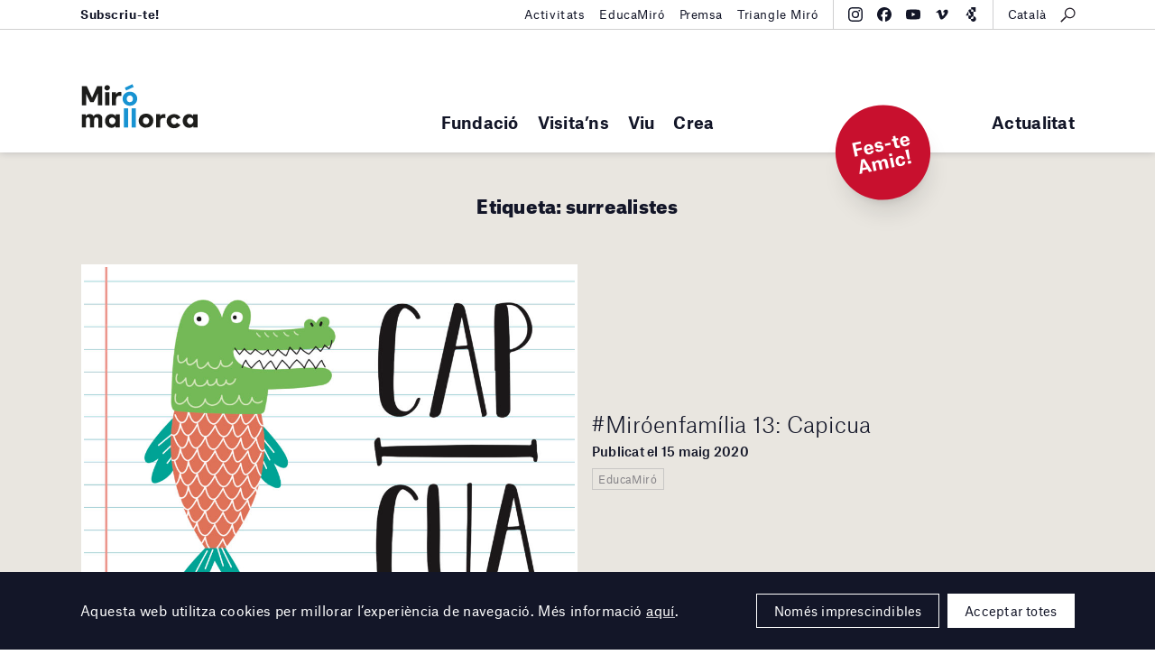

--- FILE ---
content_type: text/html; charset=UTF-8
request_url: https://miromallorca.com/tag/surrealistes/
body_size: 9802
content:
<!DOCTYPE html><!--[if lt IE 9]>
<html class='lt-ie9 no-js' lang="ca">
<![endif]-->
<!--[if gte IE 9]><!-->
<html class="no-js scroll-smooth" lang="ca">
<!--<![endif]-->
<head>
<meta charset="UTF-8">
<meta http-equiv="X-UA-Compatible" content="IE=edge,chrome=1">
<meta name="viewport" content="width=device-width, initial-scale=1">
<link rel="profile" href="http://gmpg.org/xfn/11">
<link rel="pingback" href="https://miromallorca.com/wordpress/xmlrpc.php">
<link rel="icon" href="https://miromallorca.com/themes/miro-mallorca/images/favicon.svg" type="image/svg+xml" />
<link rel="icon" type="image/png" sizes="32x32" href="https://miromallorca.com/themes/miro-mallorca/images/favicon-32.png" />
<link rel="icon" type="image/png" sizes="16x16" href="https://miromallorca.com/themes/miro-mallorca/images/favicon-16.png" />
<title>surrealistes &#8211; Fundació Miró Mallorca</title>
<meta name='robots' content='max-image-preview:large' />
<link rel="alternate" hreflang="ca" href="https://miromallorca.com/tag/surrealistes/" />
<link rel="alternate" hreflang="es" href="https://miromallorca.com/es/tag/surrealistes-es/" />
<link rel="alternate" hreflang="x-default" href="https://miromallorca.com/tag/surrealistes/" />
<link rel='dns-prefetch' href='//ajax.googleapis.com' />
<link rel='stylesheet' id='app-css' href='https://miromallorca.com/themes/miro-mallorca/build/assets/app-BJ9mTv0C.css' type='text/css' media='all' />
<link rel='stylesheet' id='style-css' href='https://miromallorca.com/themes/miro-mallorca/styles/main.css?ver=2.0.1' type='text/css' media='all' />
<script type="module" src="https://miromallorca.com/themes/miro-mallorca/build/assets/app-l0sNRNKZ.js" defer></script><meta property="og:url" content="https://miromallorca.com/miroenfamilia-13-capicua/" /><meta property="fb:admins" content="1132645692" /><meta property="fb:app_id" content="155931125042435" /><meta property="og:type" content="website" /><meta property="og:title" content="surrealistes &#8211; Fundació Miró Mallorca" /><meta property="og:description" content="" /><meta property="og:image" content="https://miromallorca.com/uploads/2020/05/capicua-entrada-blog.jpg" /><meta property="og:image:width" content="3507" /><meta property="og:image:height" content="2480" /><meta name="description" content="" />
<script>
  (function(H){H.className=H.className.replace(/\bno-js\b/,'js')})(document.documentElement)
</script>

<style>
  .hero__title {
    max-width: none;
  }

  @media (min-width: 1200px) and (max-width: 1449px) {

    .hero__title {
      font-size: 3rem;
    }
  }

  .home-claim__text.home-claim__text {
    font-weight: 900;
  }

  .home-claim__quote {
    margin-top: 20px;
    margin-right: auto;
    margin-left: auto;
    max-width: 400px;
    line-height: 1.3;
  }

  .home-claim__quote-cite {
    margin-top: 10px;
    margin-right: auto;
    margin-left: auto;
    max-width: 400px;
    line-height: 1.3;
    font-weight: 500;
    font-size: 0.9rem;
  }
</style>
<style>.text-base{font-size:1rem;}.font-bold{font-weight:700;}@media(min-width:1100px){.lg-hidden{display:none}}</style>
<style>.wpcf7-form[data-status="submitting"] .wpcf7-submit{pointer-events: none; opacity: .3}</style>

<!-- Google tag (gtag.js) -->
<script async src="https://www.googletagmanager.com/gtag/js?id=G-NN9SPLY23S"></script>
<script>
  window.dataLayer = window.dataLayer || [];
  function gtag(){dataLayer.push(arguments);}
  gtag('js', new Date());

  gtag('config', 'G-639475VRK2');
</script>

</head>

<body class="archive tag tag-surrealistes tag-879">

<!--[if lt IE 9]>
<p class='browsehappy'>You are using an <strong>outdated</strong> browser. Please <a href='http://browsehappy.com/'>upgrade your browser</a> to improve your experience.</p>
<![endif]-->

  <div class="main-header">
    <div class="main-header__container l_container">
      <div class="main-header__brand">
        <a href="https://miromallorca.com/">
          <div class="main-header__brand-complete">
            <img src="https://miromallorca.com/themes/miro-mallorca/images/main-header-brand.svg" class="main-header__brand-image -large">
            <img src="https://miromallorca.com/themes/miro-mallorca/images/main-header-brand-small.svg" class="main-header__brand-image -small">
          </div>
          <div class="main-header__brand-short">
            <img src="https://miromallorca.com/themes/miro-mallorca/images/main-header-brand-short.svg" class="main-header__brand-image -short">
          </div>
        </a>
      </div>
      <button type="button" class="main-header__show-navs">Menú<span class="icon icon--caret"></span></button>
      <div class="main-header__navs">

        <nav class="main-nav"><ul id="menu-main-menu" class=""><li id="menu-item-48" class="mega-menu mega-menu-artwork menu-item menu-item-type-post_type menu-item-object-page menu-item-has-children menu-item-48"><a href="https://miromallorca.com/fundacio/">Fundació</a><script type="application/json" data-menu-item-slug="48" class="megamenu__feature-content">{"type":"artwork","heading":"Col\u00b7lecci\u00f3","artwork":{"heading":"Obra destacada","href":"https:\/\/miromallorca.com\/collection\/bas-relief-1970\/","image":"https:\/\/miromallorca.com\/uploads\/2017\/06\/FPJM-00415_C01-789x1024.jpg","specs":{"author":"Joan Mir\u00f3","meta":[{"text":"Bas-relief, 1970"},{"text":"Cessi\u00f3 drets d'autor pels hereus de l'artista, 1991"}]}}}</script>
        <script type="text/template" data-menu-item-slug="48" class="megamenu__feature-template">
          <div class="megamenu__feature" data-menu-item-slug="<%= content.slug %>">
            <div class="megamenu__artwork-container">
              <h4 class="megamenu__artwork-heading"><%= content.artwork.heading %></h4>
              <figure class="megamenu__artwork">
                <a href="<%= content.artwork.href %>">
                  <div class="megamenu__artwork-image">
                    <img src="<%= content.artwork.image %>">
                  </div>
                  <figcaption class="megamenu__artwork-specs">
                    <strong class="megamenu__artwork-specs-author"><%= content.artwork.specs.author %></strong>
                    <% _.map(content.artwork.specs.meta, function(item) { %>
                      <div class="megamenu__artwork-specs-meta"><%= item.text %></div>
                    <% }) %>
                  </figcaption>
                </a>
              </figure>
            </div>
          </div>
        </script>
<ul class="sub-menu">
	<li id="menu-item-1201" class="menu-item menu-item-type-custom menu-item-object-custom menu-item-has-children menu-item-1201"><a href="#">Fundació</a>
	<ul class="sub-menu">
		<li id="menu-item-618" class="menu-item menu-item-type-post_type menu-item-object-page menu-item-618"><a href="https://miromallorca.com/fundacio/fundacio-miro-mallorca/">Fundació Miró Mallorca</a></li>
		<li id="menu-item-860" class="menu-item menu-item-type-post_type menu-item-object-page menu-item-860"><a href="https://miromallorca.com/fundacio/joan-miro-i-pilar-juncosa/">Joan Miró i Pilar Juncosa</a></li>
		<li id="menu-item-40939" class="menu-item menu-item-type-post_type menu-item-object-page menu-item-40939"><a href="https://miromallorca.com/fundacio/programa-damics-de-la-fundacio/">Programa d’Amics de la Fundació</a></li>
		<li id="menu-item-40947" class="menu-item menu-item-type-post_type menu-item-object-page menu-item-40947"><a href="https://miromallorca.com/fundacio/programa-damics-de-la-fundacio/suport-institucional-i-empresarial/">Suport institucional i empresarial</a></li>
		<li id="menu-item-510" class="menu-item menu-item-type-post_type menu-item-object-page menu-item-510"><a href="https://miromallorca.com/fundacio/colleccio/">Col·lecció</a></li>
		<li id="menu-item-2590" class="menu-item menu-item-type-post_type menu-item-object-page menu-item-2590"><a href="https://miromallorca.com/biblioteca-pilar-juncosa/">Biblioteca Pilar Juncosa</a></li>
		<li id="menu-item-625" class="menu-item menu-item-type-post_type menu-item-object-page menu-item-625"><a href="https://miromallorca.com/fundacio/arquitectura/">Arquitectura</a></li>
		<li id="menu-item-1332" class="menu-item menu-item-type-taxonomy menu-item-object-category menu-item-1332"><a href="https://miromallorca.com/category/premsa/">Premsa</a></li>
	</ul>
</li>
</ul>
</li>
<li id="menu-item-40" class="mega-menu mega-menu-event menu-item menu-item-type-post_type menu-item-object-page menu-item-has-children menu-item-40"><a href="https://miromallorca.com/visitans/">Visita’ns</a><script type="application/json" data-menu-item-slug="40" class="megamenu__feature-content">{"slug":40,"type":"event","heading":"Visita'ns","timetable":{"datetime":"Avui, Dimecres 28 gener 2026","value":"Obert de 10:00 a 18:00"},"event":{"href":"https:\/\/miromallorca.com\/exhibition\/grip-face-utopia-del-lodo-sashimi-de-bruma\/","label":"Exposicions en curs","title":"Grip Face. &#8220;Utop\u00eda del Lodo, Sashimi de Bruma&#8221;","datetime":"19 setembre 2025 &mdash; 5 abril 2026"},"image":"https:\/\/miromallorca.com\/themes\/miro-mallorca\/images\/collection-entry__b.jpg"}</script>
        <script type="text/template" data-menu-item-slug="40" class="megamenu__feature-template">
          <div class="megamenu__feature" data-menu-item-slug="<%= content.slug %>">
            <div class="megamenu__event-container">
              <div class="megamenu__timetable">
                <p class="megamenu__timetable-datetime"><%= content.timetable.datetime %></p>
                <p class="megamenu__timetable-value"><%= content.timetable.value %></p>
              </div>
              <div class="megamenu__event">
                <a href="<%= content.event.href %>">
                  <div class="megamenu__event-inner">
                    <div class="megamenu__event-label"><%= content.event.label %></div>
                    <h4 class="megamenu__event-title"><%= content.event.title %></h4>
                    <p class="megamenu__event-datetime"><%= content.event.datetime %></p>
                  </div>
                </a>
              </div>
              <div class="megamenu__event-image" style="background-image: url(<%= content.image %>);"></div>
            </div>
          </div>
        </script>
<ul class="sub-menu">
	<li id="menu-item-1200" class="menu-item menu-item-type-custom menu-item-object-custom menu-item-has-children menu-item-1200"><a href="#">Visita&#8217;ns</a>
	<ul class="sub-menu">
		<li id="menu-item-512" class="menu-item menu-item-type-post_type menu-item-object-page menu-item-512"><a href="https://miromallorca.com/visitans/">Organitza la teva visita</a></li>
		<li id="menu-item-631" class="anchor-visitLocation menu-item menu-item-type-post_type menu-item-object-page menu-item-631"><a href="https://miromallorca.com/visitans/#visitLocation">Com arribar-hi</a></li>
		<li id="menu-item-632" class="anchor-visitTimeFees menu-item menu-item-type-post_type menu-item-object-page menu-item-632"><a href="https://miromallorca.com/visitans/#visitTimeFees">Horaris i tarifes</a></li>
		<li id="menu-item-633" class="anchor-visitTours menu-item menu-item-type-post_type menu-item-object-page menu-item-633"><a href="https://miromallorca.com/visitans/#visitTours">Visites guiades</a></li>
		<li id="menu-item-634" class="anchor-visitServices menu-item menu-item-type-post_type menu-item-object-page menu-item-634"><a href="https://miromallorca.com/visitans/#visitServices">Serveis</a></li>
		<li id="menu-item-635" class="anchor-visitVicinity menu-item menu-item-type-post_type menu-item-object-page menu-item-635"><a href="https://miromallorca.com/visitans/#visitVicinity">Entorn</a></li>
		<li id="menu-item-636" class="anchor-visitRentals menu-item menu-item-type-post_type menu-item-object-page menu-item-636"><a href="https://miromallorca.com/visitans/#visitRentals">Lloguer d&#8217;espais</a></li>
	</ul>
</li>
</ul>
</li>
<li id="menu-item-513" class="menu-item menu-item-type-custom menu-item-object-custom menu-item-has-children menu-item-513"><a href="#">Viu</a>
<ul class="sub-menu">
	<li id="menu-item-1198" class="menu-item menu-item-type-custom menu-item-object-custom menu-item-has-children menu-item-1198"><a href="#">Exposicions</a>
	<ul class="sub-menu">
		<li id="menu-item-2844" class="menu-item menu-item-type-post_type_archive menu-item-object-exhibition menu-item-2844"><a href="https://miromallorca.com/exhibition/">Actuals</a></li>
		<li id="menu-item-2845" class="endpoint-upcoming menu-item menu-item-type-post_type_archive menu-item-object-exhibition menu-item-2845"><a href="https://miromallorca.com/exhibition/upcoming/">Pròximes</a></li>
		<li id="menu-item-2846" class="endpoint-past menu-item menu-item-type-post_type_archive menu-item-object-exhibition menu-item-2846"><a href="https://miromallorca.com/exhibition/past/">Anteriors</a></li>
		<li id="menu-item-2847" class="endpoint-travelling menu-item menu-item-type-post_type_archive menu-item-object-exhibition menu-item-2847"><a href="https://miromallorca.com/exhibition/travelling/">Itineràncies</a></li>
	</ul>
</li>
	<li id="menu-item-1197" class="menu-item menu-item-type-custom menu-item-object-custom menu-item-has-children menu-item-1197"><a href="#">Activitats</a>
	<ul class="sub-menu">
		<li id="menu-item-1162" class="menu-item menu-item-type-taxonomy menu-item-object-activity-types menu-item-1162"><a href="https://miromallorca.com/activity-types/tallers-i-cursos/">Tallers i cursos</a></li>
		<li id="menu-item-1161" class="menu-item menu-item-type-taxonomy menu-item-object-activity-types menu-item-1161"><a href="https://miromallorca.com/activity-types/visites/">Visites</a></li>
		<li id="menu-item-1195" class="menu-item menu-item-type-taxonomy menu-item-object-activity-types menu-item-1195"><a href="https://miromallorca.com/activity-types/audiovisuals/">Cinema i audiovisuals</a></li>
		<li id="menu-item-1194" class="menu-item menu-item-type-taxonomy menu-item-object-activity-types menu-item-1194"><a href="https://miromallorca.com/activity-types/arts-esceniques/">Arts escèniques</a></li>
	</ul>
</li>
	<li id="menu-item-1199" class="menu-item menu-item-type-custom menu-item-object-custom menu-item-has-children menu-item-1199"><a href="#">Educació</a>
	<ul class="sub-menu">
		<li id="menu-item-1133" class="menu-item menu-item-type-post_type menu-item-object-page menu-item-1133"><a href="https://miromallorca.com/educacio/">Programa educatiu</a></li>
		<li id="menu-item-638" class="menu-item menu-item-type-post_type menu-item-object-page menu-item-638"><a href="https://miromallorca.com/educacio/centres-educatius/">Centres educatius</a></li>
		<li id="menu-item-641" class="menu-item menu-item-type-post_type menu-item-object-page menu-item-641"><a href="https://miromallorca.com/educacio/adults-and-family/">Adults i famílies</a></li>
		<li id="menu-item-643" class="menu-item menu-item-type-post_type menu-item-object-page menu-item-643"><a href="https://miromallorca.com/educacio/programa-social/">Programa social</a></li>
		<li id="menu-item-645" class="menu-item menu-item-type-post_type menu-item-object-page menu-item-645"><a href="https://miromallorca.com/educacio/programa-de-practiques/">Programa de pràctiques</a></li>
		<li id="menu-item-647" class="menu-item menu-item-type-post_type menu-item-object-page menu-item-647"><a href="https://miromallorca.com/educacio/encontres-amb-el-professorat/">Encontres amb el professorat</a></li>
		<li id="menu-item-2079" class="menu-item menu-item-type-post_type menu-item-object-page menu-item-2079"><a href="https://miromallorca.com/educacio/maletes-pedagogiques/">Maletes pedagògiques</a></li>
		<li id="menu-item-1323" class="menu-item menu-item-type-taxonomy menu-item-object-category menu-item-1323"><a href="https://miromallorca.com/category/educamiro/">EducaMiró</a></li>
	</ul>
</li>
</ul>
</li>
<li id="menu-item-519" class="mega-menu mega-menu-linked mega-menu-linked-premis-i-beques-pilar-juncosa menu-item menu-item-type-custom menu-item-object-custom menu-item-has-children menu-item-519"><a href="#">Crea</a><script type="application/json" data-menu-item-slug="519" class="megamenu__feature-content">{"slug":519,"type":"linked","linked":{"href":"https:\/\/miromallorca.com\/premis-i-beques-pilar-juncosa\/","image":"https:\/\/miromallorca.com\/uploads\/2021\/04\/mj_sert_baixa_61-1024x789.jpg","title":"Premis i Beques Pilar Juncosa"}}</script>
        <script type="text/template" data-menu-item-slug="519" class="megamenu__feature-template">
          <div class="megamenu__feature" data-menu-item-slug="<%= content.slug %>">
            <div class="megamenu__linked-container">
              <div class="linked">
                <div class="linked__item -one-whole -is-wide -alpha">
                  <a href="<%= content.linked.href %>">
                    <div class="linked__grid">
                      <div class="linked__image">
                        <div class="linked__image-frame">
                          <img src="<%= content.linked.image %>" >
                        </div>
                      </div>
                      <div class="linked__info">
                        <h3 class="linked__title"><%= content.linked.title %></h3>
                      </div>
                    </div>
                  </a>
                </div>
              </div>
            </div>
          <div class="megamenu__feature" data-menu-item-slug="<%= content.slug %>">
        </script>
<ul class="sub-menu">
	<li id="menu-item-1193" class="menu-item menu-item-type-custom menu-item-object-custom menu-item-has-children menu-item-1193"><a href="#">Tallers d&#8217;Obra Gràfica de Joan Miró</a>
	<ul class="sub-menu">
		<li id="menu-item-561" class="menu-item menu-item-type-post_type menu-item-object-page menu-item-561"><a href="https://miromallorca.com/tallers-dobra-grafica-de-joan-miro/miro-i-lobra-grafica/">Miró i l’obra gràfica</a></li>
		<li id="menu-item-566" class="menu-item menu-item-type-post_type menu-item-object-page menu-item-566"><a href="https://miromallorca.com/tallers-dobra-grafica-de-joan-miro/els-tallers-dobra-grafica/">Els Tallers d’Obra Gràfica (TOG)</a></li>
		<li id="menu-item-1192" class="menu-item menu-item-type-post_type menu-item-object-page menu-item-1192"><a href="https://miromallorca.com/tallers-dobra-grafica-de-joan-miro/cursos-i-tallers/">Cursos i tallers</a></li>
		<li id="menu-item-658" class="menu-item menu-item-type-post_type menu-item-object-page menu-item-658"><a href="https://miromallorca.com/tallers-dobra-grafica-de-joan-miro/lloguer-dels-tallers/">Lloguer dels tallers</a></li>
		<li id="menu-item-24009" class="font-bold text-base lg-hidden menu-item menu-item-type-post_type menu-item-object-page menu-item-24009"><a href="https://miromallorca.com/premis-i-beques-pilar-juncosa/">Premis i Beques Pilar Juncosa</a></li>
	</ul>
</li>
</ul>
</li>
</ul></nav>        <!-- end main-nav module-->
        <div class="main-header__navs-extra">
          <nav class="main-nav -extra"><ul id="menu-extra" class=""><li id="menu-item-524" class="menu-item menu-item-type-post_type menu-item-object-page current_page_parent menu-item-524"><a href="https://miromallorca.com/actualitat/">Actualitat</a></li>
</ul></nav>        </div>
        <!-- beta-nav module-->
        <div class="beta-nav">
          <div class="beta-nav__container l_container">
            <ul id="menu-top-bar-left" class="beta-nav__list"><li id="menu-item-37824" class="menu-item menu-item-type-custom menu-item-object-custom menu-item-37824"><a href="http://eepurl.com/ddGmmv"><b>Subscriu-te!</b></a></li>
</ul><ul id="menu-top-bar-right" class="beta-nav__list"><li id="menu-item-37825" class="menu-item menu-item-type-post_type menu-item-object-page menu-item-37825"><a href="https://miromallorca.com/activity/">Activitats</a></li>
<li id="menu-item-37826" class="menu-item menu-item-type-taxonomy menu-item-object-category menu-item-37826"><a href="https://miromallorca.com/category/educamiro/">EducaMiró</a></li>
<li id="menu-item-33069" class="menu-item menu-item-type-post_type menu-item-object-page menu-item-33069"><a href="https://miromallorca.com/premsa/">Premsa</a></li>
<li id="menu-item-33959" class="menu-item menu-item-type-post_type menu-item-object-page menu-item-33959"><a href="https://miromallorca.com/triangle-miro/">Triangle Miró</a></li>
</ul>            <div class="beta-nav__tools">
              
<div class="social-nav">
    <ul class="social-nav__list">
                    <li><a
                class="block hover:text-blue transition-colors"
                href="https://www.instagram.com/miromallorca/"
                title="Instagram"
                target="_blank"
                rel="noopener noreferrer"
            ><svg class="w-4 h-4" fill="currentColor" xmlns="http://www.w3.org/2000/svg" viewBox="0 0 32 32"><path d="M24.527 9.363a1.92 1.92 0 1 1-.007-3.84 1.92 1.92 0 0 1 .007 3.84Z"/><path d="M16.015 24.215a8.216 8.216 0 1 1-.03-16.43 8.216 8.216 0 0 1 .03 16.43Zm-.026-13.548a5.334 5.334 0 1 0 .022 10.667 5.334 5.334 0 0 0-.022-10.667Z"/><path d="M5.492.862C6.508.464 7.672.192 9.374.111 11.08.029 11.625.01 15.969 0c4.345-.007 4.89.01 6.597.085 1.703.074 2.866.342 3.884.736a7.83 7.83 0 0 1 2.838 1.84 7.848 7.848 0 0 1 1.85 2.83c.398 1.017.67 2.179.751 3.882.081 1.706.1 2.25.11 6.595.007 4.345-.01 4.89-.085 6.598-.074 1.702-.342 2.865-.736 3.883a7.843 7.843 0 0 1-1.84 2.838 7.84 7.84 0 0 1-2.83 1.85c-1.017.398-2.179.67-3.881.752-1.707.08-2.251.1-6.597.108-4.344.008-4.889-.008-6.595-.083-1.703-.075-2.867-.343-3.885-.736a7.847 7.847 0 0 1-2.837-1.84 7.832 7.832 0 0 1-1.851-2.83c-.398-1.018-.67-2.18-.751-3.882-.082-1.707-.1-2.252-.11-6.596-.007-4.345.01-4.89.084-6.596.076-1.704.343-2.867.737-3.886a7.84 7.84 0 0 1 1.84-2.837 7.827 7.827 0 0 1 2.83-1.85ZM6.59 28.49c.564.218 1.411.477 2.971.545 1.688.073 2.194.089 6.465.08 4.272-.007 4.778-.025 6.465-.104 1.559-.075 2.405-.337 2.969-.557a4.974 4.974 0 0 0 1.837-1.2 4.971 4.971 0 0 0 1.194-1.842c.218-.565.477-1.412.544-2.972.075-1.687.09-2.193.082-6.465-.008-4.272-.026-4.777-.106-6.465-.074-1.559-.336-2.406-.556-2.968a4.953 4.953 0 0 0-1.2-1.839A4.951 4.951 0 0 0 25.41 3.51c-.564-.218-1.412-.476-2.97-.544-1.689-.074-2.194-.09-6.467-.081-4.27.008-4.776.025-6.464.105-1.559.074-2.405.336-2.969.556a4.956 4.956 0 0 0-1.838 1.2A4.964 4.964 0 0 0 3.51 6.59c-.217.564-.478 1.412-.544 2.97-.074 1.689-.09 2.195-.081 6.466.008 4.272.026 4.778.105 6.464.073 1.56.337 2.406.556 2.97a4.97 4.97 0 0 0 1.2 1.838 4.986 4.986 0 0 0 1.843 1.194Z"/></svg>
</a></li>
                    <li><a
                class="block hover:text-blue transition-colors"
                href="https://www.facebook.com/miromallorca/?fref=ts"
                title="Facebook"
                target="_blank"
                rel="noopener noreferrer"
            ><svg class="w-4 h-4" fill="currentColor" xmlns="http://www.w3.org/2000/svg" viewBox="0 0 32 32"><path d="M16 0c8.837 0 16 7.163 16 16 0 8.18-6.14 14.926-14.062 15.883V20.889h4.329L23.165 16h-5.227v-1.73c0-1.291.254-2.185.835-2.757.582-.571 1.49-.82 2.803-.82.332 0 .637.004.908.01.395.01.716.026.94.05V6.32a4.89 4.89 0 0 0-.313-.075 18.82 18.82 0 0 0-3.165-.323c-2.423 0-4.254.518-5.532 1.592-1.542 1.296-2.28 3.4-2.28 6.378V16H8.836v4.89h3.3v10.639C5.165 29.799 0 23.504 0 16 0 7.163 7.163 0 16 0Z"/></svg>
</a></li>
                    <li><a
                class="block hover:text-blue transition-colors"
                href="https://www.youtube.com/channel/UC-MX-9jR5j0Z_qqzs358oZA"
                title="Youtube"
                target="_blank"
                rel="noopener noreferrer"
            ><svg class="w-4 h-4" fill="currentColor" xmlns="http://www.w3.org/2000/svg" viewBox="0 0 32 31"><path d="M30.329 6.244a3.87 3.87 0 0 1 1.034 1.746c.669 2.434.669 7.51.669 7.51s0 5.076-.67 7.51a3.87 3.87 0 0 1-1.033 1.746 4.052 4.052 0 0 1-1.795 1.013c-2.502.652-12.502.652-12.502.652s-10 0-12.502-.652a4.052 4.052 0 0 1-1.795-1.013A3.869 3.869 0 0 1 .7 23.011C.03 20.576.03 15.5.03 15.5s0-5.076.67-7.51c.18-.66.537-1.262 1.034-1.746A4.053 4.053 0 0 1 3.53 5.231c2.502-.651 12.502-.651 12.502-.651s10 0 12.502.651c.68.18 1.298.529 1.795 1.013ZM21.123 15.5l-8.364-4.61v9.22l8.364-4.61Z"/></svg>
</a></li>
                    <li><a
                class="block hover:text-blue transition-colors"
                href="https://vimeo.com/user213276408"
                title="Vimeo"
                target="_blank"
                rel="noopener noreferrer"
            ><svg class="w-4 h-4" fill="currentColor" xmlns="http://www.w3.org/2000/svg" viewBox="0 0 32 32"><path d="M29.32 10.377c-.118 2.454-1.931 5.814-5.438 10.078-3.626 4.454-6.693 6.681-9.203 6.681-1.553 0-2.87-1.356-3.944-4.069l-2.152-7.46c-.798-2.711-1.654-4.069-2.569-4.069-.2 0-.897.397-2.093 1.187l-1.254-1.527a333.696 333.696 0 0 0 3.891-3.28C8.314 6.482 9.631 5.73 10.51 5.652c2.076-.188 3.353 1.153 3.833 4.023.518 3.097.876 5.023 1.078 5.777.598 2.57 1.256 3.853 1.975 3.853.558 0 1.397-.834 2.515-2.5 1.116-1.667 1.715-2.935 1.796-3.806.158-1.439-.44-2.16-1.796-2.16-.639 0-1.297.14-1.974.414 1.31-4.058 3.814-6.029 7.51-5.916 2.74.076 4.032 1.756 3.874 5.04Z"/></svg>
</a></li>
                    <li><a
                class="block hover:text-blue transition-colors"
                href="https://guides.bloombergconnects.org/en-US/guide/fundacionMiroMallorca"
                title="Bloomberg Connects"
                target="_blank"
                rel="noopener noreferrer"
            ><svg class="w-4 h-4" width="600" height="600" viewBox="0 0 600 600" fill="currentColor" xmlns="http://www.w3.org/2000/svg"><path d="M402.488 377.245c61.496.018 111.345 49.876 111.345 111.377 0 61.512-49.866 111.378-111.378 111.378-61.373 0-111.142-49.642-111.367-110.962h69.326c23.237 0 42.074-18.837 42.074-42.073zM308.07 94.383v94.452h94.418v188.41h-.033c-61.512 0-111.378 49.865-111.378 111.377 0 .14.01.277.01.416H241.88c-23.237 0-42.073-18.837-42.073-42.073v-97.642h113.769L199.807 152.276v-15.819c0-23.237 18.836-42.074 42.073-42.074zm-108.263 254.94H86l113.807-197.047zM496.905 0v188.836h-94.417v-52.379c0-23.237-18.837-42.073-42.074-42.073H308.07V0z"/></svg>
</a></li>
            </ul>
</div>
              <!-- search module-->
              <div class="search-module">
                <button type="button" class="search__show-modal">
                  <!-- icon module--><span class="icon icon--search"></span>
                  <!-- end icon module-->
                </button>
                <div class="search__modal">
                  <div class="search__inner">
                    <form
  role="search"
  class="search__form"
  method="get"
  action="https://miromallorca.com/"
>
  <input type="text" placeholder="Escriu per cercar…" class="search__input" name="s">
  <button class="button -blue -has-icon -expand search__submit" type="submit">
    <div class="button__icon button__icon -dark">
      <span class="icon icon--search--blue"></span>
    </div>
    <div class="button__icon button__icon -white">
      <span class="icon icon--search--white"></span>
    </div>
    <span class="button__text">Cerca</span>
  </button>
</form>
                    <button type="button" class="search__hide-modal">
                      <!-- icon module--><span class="icon icon--gallery-close"></span>
                      <!-- end icon module-->
                    </button>
                  </div>
                </div>
              </div>
              <!-- end search module-->
              <div class="lang-nav"><button type="button" class="lang-nav__button"><span>Català</span></button><div class="lang-nav__menu"><ul class="lang-nav__langs"><li class="lang-nav__langs-item"><a href="https://miromallorca.com/tag/surrealistes/" class="lang-nav__langs-link">Català</a></li><li class="lang-nav__langs-item"><a href="https://miromallorca.com/en/" class="lang-nav__langs-link">English</a></li><li class="lang-nav__langs-item"><a href="https://miromallorca.com/es/tag/surrealistes-es/" class="lang-nav__langs-link">Español</a></li></ul></div></div>            </div>
          </div>
        </div>
        <!-- end beta-nav module-->
        <button type="button" class="main-header__hide-navs">
          <!-- icon module--><span class="icon icon--gallery-close"></span>
          <!-- end icon module-->
        </button>
      </div>
    </div>
    <div class="megamenu"></div>
        <div class="absolute inset-x-0 bottom-0 l_container z-[9000]">
    <div class="relative">
        <a href="https://miromallorca.com/fundacio/programa-damics-de-la-fundacio/" class="block absolute bottom-0 right-0 mr-20 lg:mr-40 bg-red size-[90px] lg:size-[105px] rounded-full flex justify-center items-center translate-y-1/2 -rotate-12 shadow-xl" target="_blank" rel="noopener noreferrer">
            <span class="text-base lg:!text-xl font-bold !leading-none lg:!leading-none text-center text-white">Fes-te Amic!</span>
        </a>
    </div>
</div>
  </div>

  <main id="mainContent" role="main">

<div class="l_main-content">
  <div class="u_bpt u_bpb u_bmtn u_bg-gray-light">
    <div class="l_container">
      
      
      <h3 class="section-heading">Etiqueta: <span>surrealistes</span></h3>
      <div class="linked">

        
<div id="10036" class="linked__item -two-third -is-wide -apex post-10036 post type-post status-publish format-standard has-post-thumbnail hentry category-educamiro tag-miroenfamilia tag-atzar tag-cadaver-exquisit tag-cadavre-exquis tag-cap tag-capicua tag-confinament tag-cua tag-dau tag-dibuixar tag-familia tag-familiar tag-joc tag-miro tag-personatge tag-surrealisme tag-surrealistes">
    <a href="https://miromallorca.com/miroenfamilia-13-capicua/">
        <div class="linked__grid">
      
                            <div class="linked__image">
                    <div class="linked__image-frame">

                    
                    <img width="1024" height="724" src="https://miromallorca.com/uploads/2020/05/capicua-entrada-blog-1024x724.jpg" class="attachment-large size-large wp-post-image" alt="" decoding="async" fetchpriority="high" srcset="https://miromallorca.com/uploads/2020/05/capicua-entrada-blog-1024x724.jpg 1024w, https://miromallorca.com/uploads/2020/05/capicua-entrada-blog-300x212.jpg 300w, https://miromallorca.com/uploads/2020/05/capicua-entrada-blog-768x543.jpg 768w" sizes="(max-width: 1024px) 100vw, 1024px" />
                    </div>
                </div>
            
            <div class="linked__info">
                                    <h3 class="linked__title">#Miróenfamília 13: Capicua</h3>
                
                
                                    <p class="linked__datetime">Publicat el 15 maig 2020</p>
                
                                    <p class="linked__category">
                        EducaMiró                    </p>
                            </div>
        </div>
    </a>
</div>

      </div>

      
    </div>
  </div>
  
    
</div>


  </main>

  <!-- main-footer module-->
  <div class="main-footer">
    <div class="main-footer__container l_container">
      <div class="main-footer__brand"><a href="./"><img src="https://miromallorca.com/themes/miro-mallorca/images/main-footer-brand.svg" class="main-footer__brand-image"></a></div>
      <div class="main-footer__contact">
        <div class="main-footer__contact-mail"><a href="mailto:info@miromallorca.com">info@miromallorca.com</a></div>
        <div class="main-footer__contact-phone">Tel. +34 971 70 14 20</div>
      </div>
      <div class="main-footer__address">Fundació Pilar i Joan Miró a Mallorca<br>Carrer de Saridakis, 29<br>07015 Palma &mdash; Illes Balears<br>España</div>
      <ul class="pl-0 w-full lg:w-auto list-none flex space-x-4 lg:space-x-0 lg:block lg:ml-auto text-sm leading-relaxed lg:columns-2">
            <li><a
            href="https://www.instagram.com/miromallorca/"
            title="Instagram"
            class="block "
        >
            <div class="hidden lg:block">Instagram</div>
            <svg class="w-4 h-4 lg:hidden" fill="currentColor" xmlns="http://www.w3.org/2000/svg" viewBox="0 0 32 32"><path d="M24.527 9.363a1.92 1.92 0 1 1-.007-3.84 1.92 1.92 0 0 1 .007 3.84Z"/><path d="M16.015 24.215a8.216 8.216 0 1 1-.03-16.43 8.216 8.216 0 0 1 .03 16.43Zm-.026-13.548a5.334 5.334 0 1 0 .022 10.667 5.334 5.334 0 0 0-.022-10.667Z"/><path d="M5.492.862C6.508.464 7.672.192 9.374.111 11.08.029 11.625.01 15.969 0c4.345-.007 4.89.01 6.597.085 1.703.074 2.866.342 3.884.736a7.83 7.83 0 0 1 2.838 1.84 7.848 7.848 0 0 1 1.85 2.83c.398 1.017.67 2.179.751 3.882.081 1.706.1 2.25.11 6.595.007 4.345-.01 4.89-.085 6.598-.074 1.702-.342 2.865-.736 3.883a7.843 7.843 0 0 1-1.84 2.838 7.84 7.84 0 0 1-2.83 1.85c-1.017.398-2.179.67-3.881.752-1.707.08-2.251.1-6.597.108-4.344.008-4.889-.008-6.595-.083-1.703-.075-2.867-.343-3.885-.736a7.847 7.847 0 0 1-2.837-1.84 7.832 7.832 0 0 1-1.851-2.83c-.398-1.018-.67-2.18-.751-3.882-.082-1.707-.1-2.252-.11-6.596-.007-4.345.01-4.89.084-6.596.076-1.704.343-2.867.737-3.886a7.84 7.84 0 0 1 1.84-2.837 7.827 7.827 0 0 1 2.83-1.85ZM6.59 28.49c.564.218 1.411.477 2.971.545 1.688.073 2.194.089 6.465.08 4.272-.007 4.778-.025 6.465-.104 1.559-.075 2.405-.337 2.969-.557a4.974 4.974 0 0 0 1.837-1.2 4.971 4.971 0 0 0 1.194-1.842c.218-.565.477-1.412.544-2.972.075-1.687.09-2.193.082-6.465-.008-4.272-.026-4.777-.106-6.465-.074-1.559-.336-2.406-.556-2.968a4.953 4.953 0 0 0-1.2-1.839A4.951 4.951 0 0 0 25.41 3.51c-.564-.218-1.412-.476-2.97-.544-1.689-.074-2.194-.09-6.467-.081-4.27.008-4.776.025-6.464.105-1.559.074-2.405.336-2.969.556a4.956 4.956 0 0 0-1.838 1.2A4.964 4.964 0 0 0 3.51 6.59c-.217.564-.478 1.412-.544 2.97-.074 1.689-.09 2.195-.081 6.466.008 4.272.026 4.778.105 6.464.073 1.56.337 2.406.556 2.97a4.97 4.97 0 0 0 1.2 1.838 4.986 4.986 0 0 0 1.843 1.194Z"/></svg>
        </a></li>
            <li><a
            href="https://www.facebook.com/miromallorca/?fref=ts"
            title="Facebook"
            class="block "
        >
            <div class="hidden lg:block">Facebook</div>
            <svg class="w-4 h-4 lg:hidden" fill="currentColor" xmlns="http://www.w3.org/2000/svg" viewBox="0 0 32 32"><path d="M16 0c8.837 0 16 7.163 16 16 0 8.18-6.14 14.926-14.062 15.883V20.889h4.329L23.165 16h-5.227v-1.73c0-1.291.254-2.185.835-2.757.582-.571 1.49-.82 2.803-.82.332 0 .637.004.908.01.395.01.716.026.94.05V6.32a4.89 4.89 0 0 0-.313-.075 18.82 18.82 0 0 0-3.165-.323c-2.423 0-4.254.518-5.532 1.592-1.542 1.296-2.28 3.4-2.28 6.378V16H8.836v4.89h3.3v10.639C5.165 29.799 0 23.504 0 16 0 7.163 7.163 0 16 0Z"/></svg>
        </a></li>
            <li><a
            href="https://www.youtube.com/channel/UC-MX-9jR5j0Z_qqzs358oZA"
            title="Youtube"
            class="block "
        >
            <div class="hidden lg:block">Youtube</div>
            <svg class="w-4 h-4 lg:hidden" fill="currentColor" xmlns="http://www.w3.org/2000/svg" viewBox="0 0 32 31"><path d="M30.329 6.244a3.87 3.87 0 0 1 1.034 1.746c.669 2.434.669 7.51.669 7.51s0 5.076-.67 7.51a3.87 3.87 0 0 1-1.033 1.746 4.052 4.052 0 0 1-1.795 1.013c-2.502.652-12.502.652-12.502.652s-10 0-12.502-.652a4.052 4.052 0 0 1-1.795-1.013A3.869 3.869 0 0 1 .7 23.011C.03 20.576.03 15.5.03 15.5s0-5.076.67-7.51c.18-.66.537-1.262 1.034-1.746A4.053 4.053 0 0 1 3.53 5.231c2.502-.651 12.502-.651 12.502-.651s10 0 12.502.651c.68.18 1.298.529 1.795 1.013ZM21.123 15.5l-8.364-4.61v9.22l8.364-4.61Z"/></svg>
        </a></li>
            <li><a
            href="https://vimeo.com/user213276408"
            title="Vimeo"
            class="block "
        >
            <div class="hidden lg:block">Vimeo</div>
            <svg class="w-4 h-4 lg:hidden" fill="currentColor" xmlns="http://www.w3.org/2000/svg" viewBox="0 0 32 32"><path d="M29.32 10.377c-.118 2.454-1.931 5.814-5.438 10.078-3.626 4.454-6.693 6.681-9.203 6.681-1.553 0-2.87-1.356-3.944-4.069l-2.152-7.46c-.798-2.711-1.654-4.069-2.569-4.069-.2 0-.897.397-2.093 1.187l-1.254-1.527a333.696 333.696 0 0 0 3.891-3.28C8.314 6.482 9.631 5.73 10.51 5.652c2.076-.188 3.353 1.153 3.833 4.023.518 3.097.876 5.023 1.078 5.777.598 2.57 1.256 3.853 1.975 3.853.558 0 1.397-.834 2.515-2.5 1.116-1.667 1.715-2.935 1.796-3.806.158-1.439-.44-2.16-1.796-2.16-.639 0-1.297.14-1.974.414 1.31-4.058 3.814-6.029 7.51-5.916 2.74.076 4.032 1.756 3.874 5.04Z"/></svg>
        </a></li>
            <li><a
            href="https://guides.bloombergconnects.org/en-US/guide/fundacionMiroMallorca"
            title="Bloomberg Connects"
            class="block "
        >
            <div class="hidden lg:block">Bloomberg Connects</div>
            <svg class="w-4 h-4 lg:hidden" width="600" height="600" viewBox="0 0 600 600" fill="currentColor" xmlns="http://www.w3.org/2000/svg"><path d="M402.488 377.245c61.496.018 111.345 49.876 111.345 111.377 0 61.512-49.866 111.378-111.378 111.378-61.373 0-111.142-49.642-111.367-110.962h69.326c23.237 0 42.074-18.837 42.074-42.073zM308.07 94.383v94.452h94.418v188.41h-.033c-61.512 0-111.378 49.865-111.378 111.377 0 .14.01.277.01.416H241.88c-23.237 0-42.073-18.837-42.073-42.073v-97.642h113.769L199.807 152.276v-15.819c0-23.237 18.836-42.074 42.073-42.074zm-108.263 254.94H86l113.807-197.047zM496.905 0v188.836h-94.417v-52.379c0-23.237-18.837-42.073-42.074-42.073H308.07V0z"/></svg>
        </a></li>
    </ul>
      <ul id="menu-footer-menu" class="main-footer__nav"><li id="menu-item-662" class="menu-item menu-item-type-post_type menu-item-object-page menu-item-662"><a href="https://miromallorca.com/organs-de-govern/">Òrgans de Govern</a></li>
<li id="menu-item-661" class="menu-item menu-item-type-post_type menu-item-object-page menu-item-661"><a href="https://miromallorca.com/memories/">Memòries</a></li>
<li id="menu-item-38" class="menu-item menu-item-type-post_type menu-item-object-page menu-item-38"><a href="https://miromallorca.com/ofertes-docupacio/">Ofertes d&#8217;ocupació</a></li>
<li id="menu-item-37" class="menu-item menu-item-type-post_type menu-item-object-page menu-item-37"><a href="https://miromallorca.com/perfil-contractant/">Perfil del contractant</a></li>
<li id="menu-item-33" class="menu-item menu-item-type-post_type menu-item-object-page menu-item-33"><a href="https://miromallorca.com/llei-de-transparencia/">Llei de Transparència</a></li>
<li id="menu-item-36" class="menu-item menu-item-type-post_type menu-item-object-page menu-item-36"><a href="https://miromallorca.com/avis-legal-i-normes/">Avís legal i normes</a></li>
<li id="menu-item-13921" class="menu-item menu-item-type-post_type menu-item-object-page menu-item-privacy-policy menu-item-13921"><a rel="privacy-policy" href="https://miromallorca.com/politica-de-privacitat/">Política de privacitat</a></li>
<li id="menu-item-13882" class="menu-item menu-item-type-post_type menu-item-object-page menu-item-13882"><a href="https://miromallorca.com/politica-de-cookies/">Política de cookies</a></li>
</ul>      <div class="w-full mt-4">
        <a href="http://domo-a.com/" class="main-footer__credits !inline-block">Site by DOMO—A</a>
      </div>
    </div>
  </div>
  <!-- end main-footer module-->

  <div id="cookie-notice" class="cookie-notice" style="z-index: 10000;">
  <div class="l_container cookie-notice__container">
    <p class="cookie-notice__message">Aquesta web utilitza cookies per millorar l’experiència de navegació. Més informació <a href="https://miromallorca.com/politica-de-cookies/">aquí</a>.</p>
    <div>
        <button class="button -small -ghost u_mr-0p25" id="cookie-required">Només imprescindibles</button>
        <button class="button -small -light" id="cookie-all">Acceptar totes</button>
    </div>
  </div>
</div>

<script>
  const cookieNotice = document.getElementById('cookie-notice')
  const cookieRequired = document.getElementById('cookie-required')
  const cookieAll = document.getElementById('cookie-all')

  if (! localStorage.cookieNotice) {
      cookieNotice.style.display = 'block'
  } else if (localStorage.cookieNotice == 'all') {
      loadGA()
  }

  cookieRequired.addEventListener('click', function () {
      localStorage.cookieNotice = 'required'
      cookieNotice.style.display = 'none'
  })

  cookieAll.addEventListener('click', function () {
      localStorage.cookieNotice = 'all'
      cookieNotice.style.display = 'none'
      loadGA()
  })

  function loadGA () {
      script = document.createElement('script')
      script.type = 'text/javascript'
      script.innerHTML = document.querySelector('script[type="text/plain"]').innerHTML

      document.body.appendChild(script)
  }
</script>

  <!-- overlay module-->
  <button type="button" class="overlay"></button>
  <!-- end overlay module-->

<div class="pswp">
  <div class="pswp__bg"></div>
  <div class="pswp__scroll-wrap">
    <div class="pswp__container">
      <div class="pswp__item"></div>
      <div class="pswp__item"></div>
      <div class="pswp__item"></div>
    </div>
    <div class="pswp__ui pswp__ui--hidden">
      <div class="pswp__top-bar">
        <div class="pswp__counter"></div>
        <div class="pswp__button pswp__button--close"></div>
        <div class="pswp__button pswp__button--fs"></div>
        <div class="pswp__button pswp__button--zoom"></div>
        <div class="pswp__preloader">
          <div class="pswp__preloader__icn">
            <div class="pswp__preloader__cut">
              <div class="pswp__preloader__donut"></div>
            </div>
          </div>
        </div>
      </div>
      <button class="pswp__button pswp__button--arrow--left"></button>
      <button class="pswp__button pswp__button--arrow--right"></button>
      <div class="pswp__caption">
        <div class="pswp__caption__center"></div>
      </div>
    </div>
  </div>
</div>

<script type="text/javascript" src="https://miromallorca.com/plugins/contact-form-7/includes/swv/js/index.js?ver=5.8.6" id="swv-js"></script>
<script type="text/javascript" id="contact-form-7-js-extra">
/* <![CDATA[ */
var wpcf7 = {"api":{"root":"https:\/\/miromallorca.com\/wp-json\/","namespace":"contact-form-7\/v1"}};
/* ]]> */
</script>
<script type="text/javascript" src="https://miromallorca.com/plugins/contact-form-7/includes/js/index.js?ver=5.8.6" id="contact-form-7-js"></script>
<script type="text/javascript" src="https://ajax.googleapis.com/ajax/libs/jquery/2.1.3/jquery.min.js?ver=2.1.3" id="jquery-js"></script>
<script type="text/javascript" src="https://miromallorca.com/themes/miro-mallorca/scripts/main.js?ver=2.0.1" id="main-js"></script>
<script type="text/javascript" src="https://miromallorca.com/wordpress/wp-includes/js/underscore.min.js?ver=1.13.4" id="underscore-js"></script>
<script type="text/javascript" src="https://www.google.com/recaptcha/api.js?render=6Leky80pAAAAAHNGSZysKFCzrDlMQX1a1PaoO4Ro&amp;ver=3.0" id="google-recaptcha-js"></script>
<script type="text/javascript" src="https://miromallorca.com/wordpress/wp-includes/js/dist/vendor/wp-polyfill-inert.min.js?ver=3.1.2" id="wp-polyfill-inert-js"></script>
<script type="text/javascript" src="https://miromallorca.com/wordpress/wp-includes/js/dist/vendor/regenerator-runtime.min.js?ver=0.14.0" id="regenerator-runtime-js"></script>
<script type="text/javascript" src="https://miromallorca.com/wordpress/wp-includes/js/dist/vendor/wp-polyfill.min.js?ver=3.15.0" id="wp-polyfill-js"></script>
<script type="text/javascript" id="wpcf7-recaptcha-js-extra">
/* <![CDATA[ */
var wpcf7_recaptcha = {"sitekey":"6Leky80pAAAAAHNGSZysKFCzrDlMQX1a1PaoO4Ro","actions":{"homepage":"homepage","contactform":"contactform"}};
/* ]]> */
</script>
<script type="text/javascript" src="https://miromallorca.com/plugins/contact-form-7/modules/recaptcha/index.js?ver=5.8.6" id="wpcf7-recaptcha-js"></script>

<div data-tiqets-widget="booking"></div><script src="https://tiqets-cdn.s3.amazonaws.com/booking_engine/loader/2477.js"></script>

</body>
</html>


--- FILE ---
content_type: text/html; charset=utf-8
request_url: https://www.google.com/recaptcha/api2/anchor?ar=1&k=6Leky80pAAAAAHNGSZysKFCzrDlMQX1a1PaoO4Ro&co=aHR0cHM6Ly9taXJvbWFsbG9yY2EuY29tOjQ0Mw..&hl=en&v=N67nZn4AqZkNcbeMu4prBgzg&size=invisible&anchor-ms=20000&execute-ms=30000&cb=eaabta73awwz
body_size: 48411
content:
<!DOCTYPE HTML><html dir="ltr" lang="en"><head><meta http-equiv="Content-Type" content="text/html; charset=UTF-8">
<meta http-equiv="X-UA-Compatible" content="IE=edge">
<title>reCAPTCHA</title>
<style type="text/css">
/* cyrillic-ext */
@font-face {
  font-family: 'Roboto';
  font-style: normal;
  font-weight: 400;
  font-stretch: 100%;
  src: url(//fonts.gstatic.com/s/roboto/v48/KFO7CnqEu92Fr1ME7kSn66aGLdTylUAMa3GUBHMdazTgWw.woff2) format('woff2');
  unicode-range: U+0460-052F, U+1C80-1C8A, U+20B4, U+2DE0-2DFF, U+A640-A69F, U+FE2E-FE2F;
}
/* cyrillic */
@font-face {
  font-family: 'Roboto';
  font-style: normal;
  font-weight: 400;
  font-stretch: 100%;
  src: url(//fonts.gstatic.com/s/roboto/v48/KFO7CnqEu92Fr1ME7kSn66aGLdTylUAMa3iUBHMdazTgWw.woff2) format('woff2');
  unicode-range: U+0301, U+0400-045F, U+0490-0491, U+04B0-04B1, U+2116;
}
/* greek-ext */
@font-face {
  font-family: 'Roboto';
  font-style: normal;
  font-weight: 400;
  font-stretch: 100%;
  src: url(//fonts.gstatic.com/s/roboto/v48/KFO7CnqEu92Fr1ME7kSn66aGLdTylUAMa3CUBHMdazTgWw.woff2) format('woff2');
  unicode-range: U+1F00-1FFF;
}
/* greek */
@font-face {
  font-family: 'Roboto';
  font-style: normal;
  font-weight: 400;
  font-stretch: 100%;
  src: url(//fonts.gstatic.com/s/roboto/v48/KFO7CnqEu92Fr1ME7kSn66aGLdTylUAMa3-UBHMdazTgWw.woff2) format('woff2');
  unicode-range: U+0370-0377, U+037A-037F, U+0384-038A, U+038C, U+038E-03A1, U+03A3-03FF;
}
/* math */
@font-face {
  font-family: 'Roboto';
  font-style: normal;
  font-weight: 400;
  font-stretch: 100%;
  src: url(//fonts.gstatic.com/s/roboto/v48/KFO7CnqEu92Fr1ME7kSn66aGLdTylUAMawCUBHMdazTgWw.woff2) format('woff2');
  unicode-range: U+0302-0303, U+0305, U+0307-0308, U+0310, U+0312, U+0315, U+031A, U+0326-0327, U+032C, U+032F-0330, U+0332-0333, U+0338, U+033A, U+0346, U+034D, U+0391-03A1, U+03A3-03A9, U+03B1-03C9, U+03D1, U+03D5-03D6, U+03F0-03F1, U+03F4-03F5, U+2016-2017, U+2034-2038, U+203C, U+2040, U+2043, U+2047, U+2050, U+2057, U+205F, U+2070-2071, U+2074-208E, U+2090-209C, U+20D0-20DC, U+20E1, U+20E5-20EF, U+2100-2112, U+2114-2115, U+2117-2121, U+2123-214F, U+2190, U+2192, U+2194-21AE, U+21B0-21E5, U+21F1-21F2, U+21F4-2211, U+2213-2214, U+2216-22FF, U+2308-230B, U+2310, U+2319, U+231C-2321, U+2336-237A, U+237C, U+2395, U+239B-23B7, U+23D0, U+23DC-23E1, U+2474-2475, U+25AF, U+25B3, U+25B7, U+25BD, U+25C1, U+25CA, U+25CC, U+25FB, U+266D-266F, U+27C0-27FF, U+2900-2AFF, U+2B0E-2B11, U+2B30-2B4C, U+2BFE, U+3030, U+FF5B, U+FF5D, U+1D400-1D7FF, U+1EE00-1EEFF;
}
/* symbols */
@font-face {
  font-family: 'Roboto';
  font-style: normal;
  font-weight: 400;
  font-stretch: 100%;
  src: url(//fonts.gstatic.com/s/roboto/v48/KFO7CnqEu92Fr1ME7kSn66aGLdTylUAMaxKUBHMdazTgWw.woff2) format('woff2');
  unicode-range: U+0001-000C, U+000E-001F, U+007F-009F, U+20DD-20E0, U+20E2-20E4, U+2150-218F, U+2190, U+2192, U+2194-2199, U+21AF, U+21E6-21F0, U+21F3, U+2218-2219, U+2299, U+22C4-22C6, U+2300-243F, U+2440-244A, U+2460-24FF, U+25A0-27BF, U+2800-28FF, U+2921-2922, U+2981, U+29BF, U+29EB, U+2B00-2BFF, U+4DC0-4DFF, U+FFF9-FFFB, U+10140-1018E, U+10190-1019C, U+101A0, U+101D0-101FD, U+102E0-102FB, U+10E60-10E7E, U+1D2C0-1D2D3, U+1D2E0-1D37F, U+1F000-1F0FF, U+1F100-1F1AD, U+1F1E6-1F1FF, U+1F30D-1F30F, U+1F315, U+1F31C, U+1F31E, U+1F320-1F32C, U+1F336, U+1F378, U+1F37D, U+1F382, U+1F393-1F39F, U+1F3A7-1F3A8, U+1F3AC-1F3AF, U+1F3C2, U+1F3C4-1F3C6, U+1F3CA-1F3CE, U+1F3D4-1F3E0, U+1F3ED, U+1F3F1-1F3F3, U+1F3F5-1F3F7, U+1F408, U+1F415, U+1F41F, U+1F426, U+1F43F, U+1F441-1F442, U+1F444, U+1F446-1F449, U+1F44C-1F44E, U+1F453, U+1F46A, U+1F47D, U+1F4A3, U+1F4B0, U+1F4B3, U+1F4B9, U+1F4BB, U+1F4BF, U+1F4C8-1F4CB, U+1F4D6, U+1F4DA, U+1F4DF, U+1F4E3-1F4E6, U+1F4EA-1F4ED, U+1F4F7, U+1F4F9-1F4FB, U+1F4FD-1F4FE, U+1F503, U+1F507-1F50B, U+1F50D, U+1F512-1F513, U+1F53E-1F54A, U+1F54F-1F5FA, U+1F610, U+1F650-1F67F, U+1F687, U+1F68D, U+1F691, U+1F694, U+1F698, U+1F6AD, U+1F6B2, U+1F6B9-1F6BA, U+1F6BC, U+1F6C6-1F6CF, U+1F6D3-1F6D7, U+1F6E0-1F6EA, U+1F6F0-1F6F3, U+1F6F7-1F6FC, U+1F700-1F7FF, U+1F800-1F80B, U+1F810-1F847, U+1F850-1F859, U+1F860-1F887, U+1F890-1F8AD, U+1F8B0-1F8BB, U+1F8C0-1F8C1, U+1F900-1F90B, U+1F93B, U+1F946, U+1F984, U+1F996, U+1F9E9, U+1FA00-1FA6F, U+1FA70-1FA7C, U+1FA80-1FA89, U+1FA8F-1FAC6, U+1FACE-1FADC, U+1FADF-1FAE9, U+1FAF0-1FAF8, U+1FB00-1FBFF;
}
/* vietnamese */
@font-face {
  font-family: 'Roboto';
  font-style: normal;
  font-weight: 400;
  font-stretch: 100%;
  src: url(//fonts.gstatic.com/s/roboto/v48/KFO7CnqEu92Fr1ME7kSn66aGLdTylUAMa3OUBHMdazTgWw.woff2) format('woff2');
  unicode-range: U+0102-0103, U+0110-0111, U+0128-0129, U+0168-0169, U+01A0-01A1, U+01AF-01B0, U+0300-0301, U+0303-0304, U+0308-0309, U+0323, U+0329, U+1EA0-1EF9, U+20AB;
}
/* latin-ext */
@font-face {
  font-family: 'Roboto';
  font-style: normal;
  font-weight: 400;
  font-stretch: 100%;
  src: url(//fonts.gstatic.com/s/roboto/v48/KFO7CnqEu92Fr1ME7kSn66aGLdTylUAMa3KUBHMdazTgWw.woff2) format('woff2');
  unicode-range: U+0100-02BA, U+02BD-02C5, U+02C7-02CC, U+02CE-02D7, U+02DD-02FF, U+0304, U+0308, U+0329, U+1D00-1DBF, U+1E00-1E9F, U+1EF2-1EFF, U+2020, U+20A0-20AB, U+20AD-20C0, U+2113, U+2C60-2C7F, U+A720-A7FF;
}
/* latin */
@font-face {
  font-family: 'Roboto';
  font-style: normal;
  font-weight: 400;
  font-stretch: 100%;
  src: url(//fonts.gstatic.com/s/roboto/v48/KFO7CnqEu92Fr1ME7kSn66aGLdTylUAMa3yUBHMdazQ.woff2) format('woff2');
  unicode-range: U+0000-00FF, U+0131, U+0152-0153, U+02BB-02BC, U+02C6, U+02DA, U+02DC, U+0304, U+0308, U+0329, U+2000-206F, U+20AC, U+2122, U+2191, U+2193, U+2212, U+2215, U+FEFF, U+FFFD;
}
/* cyrillic-ext */
@font-face {
  font-family: 'Roboto';
  font-style: normal;
  font-weight: 500;
  font-stretch: 100%;
  src: url(//fonts.gstatic.com/s/roboto/v48/KFO7CnqEu92Fr1ME7kSn66aGLdTylUAMa3GUBHMdazTgWw.woff2) format('woff2');
  unicode-range: U+0460-052F, U+1C80-1C8A, U+20B4, U+2DE0-2DFF, U+A640-A69F, U+FE2E-FE2F;
}
/* cyrillic */
@font-face {
  font-family: 'Roboto';
  font-style: normal;
  font-weight: 500;
  font-stretch: 100%;
  src: url(//fonts.gstatic.com/s/roboto/v48/KFO7CnqEu92Fr1ME7kSn66aGLdTylUAMa3iUBHMdazTgWw.woff2) format('woff2');
  unicode-range: U+0301, U+0400-045F, U+0490-0491, U+04B0-04B1, U+2116;
}
/* greek-ext */
@font-face {
  font-family: 'Roboto';
  font-style: normal;
  font-weight: 500;
  font-stretch: 100%;
  src: url(//fonts.gstatic.com/s/roboto/v48/KFO7CnqEu92Fr1ME7kSn66aGLdTylUAMa3CUBHMdazTgWw.woff2) format('woff2');
  unicode-range: U+1F00-1FFF;
}
/* greek */
@font-face {
  font-family: 'Roboto';
  font-style: normal;
  font-weight: 500;
  font-stretch: 100%;
  src: url(//fonts.gstatic.com/s/roboto/v48/KFO7CnqEu92Fr1ME7kSn66aGLdTylUAMa3-UBHMdazTgWw.woff2) format('woff2');
  unicode-range: U+0370-0377, U+037A-037F, U+0384-038A, U+038C, U+038E-03A1, U+03A3-03FF;
}
/* math */
@font-face {
  font-family: 'Roboto';
  font-style: normal;
  font-weight: 500;
  font-stretch: 100%;
  src: url(//fonts.gstatic.com/s/roboto/v48/KFO7CnqEu92Fr1ME7kSn66aGLdTylUAMawCUBHMdazTgWw.woff2) format('woff2');
  unicode-range: U+0302-0303, U+0305, U+0307-0308, U+0310, U+0312, U+0315, U+031A, U+0326-0327, U+032C, U+032F-0330, U+0332-0333, U+0338, U+033A, U+0346, U+034D, U+0391-03A1, U+03A3-03A9, U+03B1-03C9, U+03D1, U+03D5-03D6, U+03F0-03F1, U+03F4-03F5, U+2016-2017, U+2034-2038, U+203C, U+2040, U+2043, U+2047, U+2050, U+2057, U+205F, U+2070-2071, U+2074-208E, U+2090-209C, U+20D0-20DC, U+20E1, U+20E5-20EF, U+2100-2112, U+2114-2115, U+2117-2121, U+2123-214F, U+2190, U+2192, U+2194-21AE, U+21B0-21E5, U+21F1-21F2, U+21F4-2211, U+2213-2214, U+2216-22FF, U+2308-230B, U+2310, U+2319, U+231C-2321, U+2336-237A, U+237C, U+2395, U+239B-23B7, U+23D0, U+23DC-23E1, U+2474-2475, U+25AF, U+25B3, U+25B7, U+25BD, U+25C1, U+25CA, U+25CC, U+25FB, U+266D-266F, U+27C0-27FF, U+2900-2AFF, U+2B0E-2B11, U+2B30-2B4C, U+2BFE, U+3030, U+FF5B, U+FF5D, U+1D400-1D7FF, U+1EE00-1EEFF;
}
/* symbols */
@font-face {
  font-family: 'Roboto';
  font-style: normal;
  font-weight: 500;
  font-stretch: 100%;
  src: url(//fonts.gstatic.com/s/roboto/v48/KFO7CnqEu92Fr1ME7kSn66aGLdTylUAMaxKUBHMdazTgWw.woff2) format('woff2');
  unicode-range: U+0001-000C, U+000E-001F, U+007F-009F, U+20DD-20E0, U+20E2-20E4, U+2150-218F, U+2190, U+2192, U+2194-2199, U+21AF, U+21E6-21F0, U+21F3, U+2218-2219, U+2299, U+22C4-22C6, U+2300-243F, U+2440-244A, U+2460-24FF, U+25A0-27BF, U+2800-28FF, U+2921-2922, U+2981, U+29BF, U+29EB, U+2B00-2BFF, U+4DC0-4DFF, U+FFF9-FFFB, U+10140-1018E, U+10190-1019C, U+101A0, U+101D0-101FD, U+102E0-102FB, U+10E60-10E7E, U+1D2C0-1D2D3, U+1D2E0-1D37F, U+1F000-1F0FF, U+1F100-1F1AD, U+1F1E6-1F1FF, U+1F30D-1F30F, U+1F315, U+1F31C, U+1F31E, U+1F320-1F32C, U+1F336, U+1F378, U+1F37D, U+1F382, U+1F393-1F39F, U+1F3A7-1F3A8, U+1F3AC-1F3AF, U+1F3C2, U+1F3C4-1F3C6, U+1F3CA-1F3CE, U+1F3D4-1F3E0, U+1F3ED, U+1F3F1-1F3F3, U+1F3F5-1F3F7, U+1F408, U+1F415, U+1F41F, U+1F426, U+1F43F, U+1F441-1F442, U+1F444, U+1F446-1F449, U+1F44C-1F44E, U+1F453, U+1F46A, U+1F47D, U+1F4A3, U+1F4B0, U+1F4B3, U+1F4B9, U+1F4BB, U+1F4BF, U+1F4C8-1F4CB, U+1F4D6, U+1F4DA, U+1F4DF, U+1F4E3-1F4E6, U+1F4EA-1F4ED, U+1F4F7, U+1F4F9-1F4FB, U+1F4FD-1F4FE, U+1F503, U+1F507-1F50B, U+1F50D, U+1F512-1F513, U+1F53E-1F54A, U+1F54F-1F5FA, U+1F610, U+1F650-1F67F, U+1F687, U+1F68D, U+1F691, U+1F694, U+1F698, U+1F6AD, U+1F6B2, U+1F6B9-1F6BA, U+1F6BC, U+1F6C6-1F6CF, U+1F6D3-1F6D7, U+1F6E0-1F6EA, U+1F6F0-1F6F3, U+1F6F7-1F6FC, U+1F700-1F7FF, U+1F800-1F80B, U+1F810-1F847, U+1F850-1F859, U+1F860-1F887, U+1F890-1F8AD, U+1F8B0-1F8BB, U+1F8C0-1F8C1, U+1F900-1F90B, U+1F93B, U+1F946, U+1F984, U+1F996, U+1F9E9, U+1FA00-1FA6F, U+1FA70-1FA7C, U+1FA80-1FA89, U+1FA8F-1FAC6, U+1FACE-1FADC, U+1FADF-1FAE9, U+1FAF0-1FAF8, U+1FB00-1FBFF;
}
/* vietnamese */
@font-face {
  font-family: 'Roboto';
  font-style: normal;
  font-weight: 500;
  font-stretch: 100%;
  src: url(//fonts.gstatic.com/s/roboto/v48/KFO7CnqEu92Fr1ME7kSn66aGLdTylUAMa3OUBHMdazTgWw.woff2) format('woff2');
  unicode-range: U+0102-0103, U+0110-0111, U+0128-0129, U+0168-0169, U+01A0-01A1, U+01AF-01B0, U+0300-0301, U+0303-0304, U+0308-0309, U+0323, U+0329, U+1EA0-1EF9, U+20AB;
}
/* latin-ext */
@font-face {
  font-family: 'Roboto';
  font-style: normal;
  font-weight: 500;
  font-stretch: 100%;
  src: url(//fonts.gstatic.com/s/roboto/v48/KFO7CnqEu92Fr1ME7kSn66aGLdTylUAMa3KUBHMdazTgWw.woff2) format('woff2');
  unicode-range: U+0100-02BA, U+02BD-02C5, U+02C7-02CC, U+02CE-02D7, U+02DD-02FF, U+0304, U+0308, U+0329, U+1D00-1DBF, U+1E00-1E9F, U+1EF2-1EFF, U+2020, U+20A0-20AB, U+20AD-20C0, U+2113, U+2C60-2C7F, U+A720-A7FF;
}
/* latin */
@font-face {
  font-family: 'Roboto';
  font-style: normal;
  font-weight: 500;
  font-stretch: 100%;
  src: url(//fonts.gstatic.com/s/roboto/v48/KFO7CnqEu92Fr1ME7kSn66aGLdTylUAMa3yUBHMdazQ.woff2) format('woff2');
  unicode-range: U+0000-00FF, U+0131, U+0152-0153, U+02BB-02BC, U+02C6, U+02DA, U+02DC, U+0304, U+0308, U+0329, U+2000-206F, U+20AC, U+2122, U+2191, U+2193, U+2212, U+2215, U+FEFF, U+FFFD;
}
/* cyrillic-ext */
@font-face {
  font-family: 'Roboto';
  font-style: normal;
  font-weight: 900;
  font-stretch: 100%;
  src: url(//fonts.gstatic.com/s/roboto/v48/KFO7CnqEu92Fr1ME7kSn66aGLdTylUAMa3GUBHMdazTgWw.woff2) format('woff2');
  unicode-range: U+0460-052F, U+1C80-1C8A, U+20B4, U+2DE0-2DFF, U+A640-A69F, U+FE2E-FE2F;
}
/* cyrillic */
@font-face {
  font-family: 'Roboto';
  font-style: normal;
  font-weight: 900;
  font-stretch: 100%;
  src: url(//fonts.gstatic.com/s/roboto/v48/KFO7CnqEu92Fr1ME7kSn66aGLdTylUAMa3iUBHMdazTgWw.woff2) format('woff2');
  unicode-range: U+0301, U+0400-045F, U+0490-0491, U+04B0-04B1, U+2116;
}
/* greek-ext */
@font-face {
  font-family: 'Roboto';
  font-style: normal;
  font-weight: 900;
  font-stretch: 100%;
  src: url(//fonts.gstatic.com/s/roboto/v48/KFO7CnqEu92Fr1ME7kSn66aGLdTylUAMa3CUBHMdazTgWw.woff2) format('woff2');
  unicode-range: U+1F00-1FFF;
}
/* greek */
@font-face {
  font-family: 'Roboto';
  font-style: normal;
  font-weight: 900;
  font-stretch: 100%;
  src: url(//fonts.gstatic.com/s/roboto/v48/KFO7CnqEu92Fr1ME7kSn66aGLdTylUAMa3-UBHMdazTgWw.woff2) format('woff2');
  unicode-range: U+0370-0377, U+037A-037F, U+0384-038A, U+038C, U+038E-03A1, U+03A3-03FF;
}
/* math */
@font-face {
  font-family: 'Roboto';
  font-style: normal;
  font-weight: 900;
  font-stretch: 100%;
  src: url(//fonts.gstatic.com/s/roboto/v48/KFO7CnqEu92Fr1ME7kSn66aGLdTylUAMawCUBHMdazTgWw.woff2) format('woff2');
  unicode-range: U+0302-0303, U+0305, U+0307-0308, U+0310, U+0312, U+0315, U+031A, U+0326-0327, U+032C, U+032F-0330, U+0332-0333, U+0338, U+033A, U+0346, U+034D, U+0391-03A1, U+03A3-03A9, U+03B1-03C9, U+03D1, U+03D5-03D6, U+03F0-03F1, U+03F4-03F5, U+2016-2017, U+2034-2038, U+203C, U+2040, U+2043, U+2047, U+2050, U+2057, U+205F, U+2070-2071, U+2074-208E, U+2090-209C, U+20D0-20DC, U+20E1, U+20E5-20EF, U+2100-2112, U+2114-2115, U+2117-2121, U+2123-214F, U+2190, U+2192, U+2194-21AE, U+21B0-21E5, U+21F1-21F2, U+21F4-2211, U+2213-2214, U+2216-22FF, U+2308-230B, U+2310, U+2319, U+231C-2321, U+2336-237A, U+237C, U+2395, U+239B-23B7, U+23D0, U+23DC-23E1, U+2474-2475, U+25AF, U+25B3, U+25B7, U+25BD, U+25C1, U+25CA, U+25CC, U+25FB, U+266D-266F, U+27C0-27FF, U+2900-2AFF, U+2B0E-2B11, U+2B30-2B4C, U+2BFE, U+3030, U+FF5B, U+FF5D, U+1D400-1D7FF, U+1EE00-1EEFF;
}
/* symbols */
@font-face {
  font-family: 'Roboto';
  font-style: normal;
  font-weight: 900;
  font-stretch: 100%;
  src: url(//fonts.gstatic.com/s/roboto/v48/KFO7CnqEu92Fr1ME7kSn66aGLdTylUAMaxKUBHMdazTgWw.woff2) format('woff2');
  unicode-range: U+0001-000C, U+000E-001F, U+007F-009F, U+20DD-20E0, U+20E2-20E4, U+2150-218F, U+2190, U+2192, U+2194-2199, U+21AF, U+21E6-21F0, U+21F3, U+2218-2219, U+2299, U+22C4-22C6, U+2300-243F, U+2440-244A, U+2460-24FF, U+25A0-27BF, U+2800-28FF, U+2921-2922, U+2981, U+29BF, U+29EB, U+2B00-2BFF, U+4DC0-4DFF, U+FFF9-FFFB, U+10140-1018E, U+10190-1019C, U+101A0, U+101D0-101FD, U+102E0-102FB, U+10E60-10E7E, U+1D2C0-1D2D3, U+1D2E0-1D37F, U+1F000-1F0FF, U+1F100-1F1AD, U+1F1E6-1F1FF, U+1F30D-1F30F, U+1F315, U+1F31C, U+1F31E, U+1F320-1F32C, U+1F336, U+1F378, U+1F37D, U+1F382, U+1F393-1F39F, U+1F3A7-1F3A8, U+1F3AC-1F3AF, U+1F3C2, U+1F3C4-1F3C6, U+1F3CA-1F3CE, U+1F3D4-1F3E0, U+1F3ED, U+1F3F1-1F3F3, U+1F3F5-1F3F7, U+1F408, U+1F415, U+1F41F, U+1F426, U+1F43F, U+1F441-1F442, U+1F444, U+1F446-1F449, U+1F44C-1F44E, U+1F453, U+1F46A, U+1F47D, U+1F4A3, U+1F4B0, U+1F4B3, U+1F4B9, U+1F4BB, U+1F4BF, U+1F4C8-1F4CB, U+1F4D6, U+1F4DA, U+1F4DF, U+1F4E3-1F4E6, U+1F4EA-1F4ED, U+1F4F7, U+1F4F9-1F4FB, U+1F4FD-1F4FE, U+1F503, U+1F507-1F50B, U+1F50D, U+1F512-1F513, U+1F53E-1F54A, U+1F54F-1F5FA, U+1F610, U+1F650-1F67F, U+1F687, U+1F68D, U+1F691, U+1F694, U+1F698, U+1F6AD, U+1F6B2, U+1F6B9-1F6BA, U+1F6BC, U+1F6C6-1F6CF, U+1F6D3-1F6D7, U+1F6E0-1F6EA, U+1F6F0-1F6F3, U+1F6F7-1F6FC, U+1F700-1F7FF, U+1F800-1F80B, U+1F810-1F847, U+1F850-1F859, U+1F860-1F887, U+1F890-1F8AD, U+1F8B0-1F8BB, U+1F8C0-1F8C1, U+1F900-1F90B, U+1F93B, U+1F946, U+1F984, U+1F996, U+1F9E9, U+1FA00-1FA6F, U+1FA70-1FA7C, U+1FA80-1FA89, U+1FA8F-1FAC6, U+1FACE-1FADC, U+1FADF-1FAE9, U+1FAF0-1FAF8, U+1FB00-1FBFF;
}
/* vietnamese */
@font-face {
  font-family: 'Roboto';
  font-style: normal;
  font-weight: 900;
  font-stretch: 100%;
  src: url(//fonts.gstatic.com/s/roboto/v48/KFO7CnqEu92Fr1ME7kSn66aGLdTylUAMa3OUBHMdazTgWw.woff2) format('woff2');
  unicode-range: U+0102-0103, U+0110-0111, U+0128-0129, U+0168-0169, U+01A0-01A1, U+01AF-01B0, U+0300-0301, U+0303-0304, U+0308-0309, U+0323, U+0329, U+1EA0-1EF9, U+20AB;
}
/* latin-ext */
@font-face {
  font-family: 'Roboto';
  font-style: normal;
  font-weight: 900;
  font-stretch: 100%;
  src: url(//fonts.gstatic.com/s/roboto/v48/KFO7CnqEu92Fr1ME7kSn66aGLdTylUAMa3KUBHMdazTgWw.woff2) format('woff2');
  unicode-range: U+0100-02BA, U+02BD-02C5, U+02C7-02CC, U+02CE-02D7, U+02DD-02FF, U+0304, U+0308, U+0329, U+1D00-1DBF, U+1E00-1E9F, U+1EF2-1EFF, U+2020, U+20A0-20AB, U+20AD-20C0, U+2113, U+2C60-2C7F, U+A720-A7FF;
}
/* latin */
@font-face {
  font-family: 'Roboto';
  font-style: normal;
  font-weight: 900;
  font-stretch: 100%;
  src: url(//fonts.gstatic.com/s/roboto/v48/KFO7CnqEu92Fr1ME7kSn66aGLdTylUAMa3yUBHMdazQ.woff2) format('woff2');
  unicode-range: U+0000-00FF, U+0131, U+0152-0153, U+02BB-02BC, U+02C6, U+02DA, U+02DC, U+0304, U+0308, U+0329, U+2000-206F, U+20AC, U+2122, U+2191, U+2193, U+2212, U+2215, U+FEFF, U+FFFD;
}

</style>
<link rel="stylesheet" type="text/css" href="https://www.gstatic.com/recaptcha/releases/N67nZn4AqZkNcbeMu4prBgzg/styles__ltr.css">
<script nonce="Ec-NhSZNWs8PqXFaTh8qqA" type="text/javascript">window['__recaptcha_api'] = 'https://www.google.com/recaptcha/api2/';</script>
<script type="text/javascript" src="https://www.gstatic.com/recaptcha/releases/N67nZn4AqZkNcbeMu4prBgzg/recaptcha__en.js" nonce="Ec-NhSZNWs8PqXFaTh8qqA">
      
    </script></head>
<body><div id="rc-anchor-alert" class="rc-anchor-alert"></div>
<input type="hidden" id="recaptcha-token" value="[base64]">
<script type="text/javascript" nonce="Ec-NhSZNWs8PqXFaTh8qqA">
      recaptcha.anchor.Main.init("[\x22ainput\x22,[\x22bgdata\x22,\x22\x22,\[base64]/[base64]/[base64]/bmV3IHJbeF0oY1swXSk6RT09Mj9uZXcgclt4XShjWzBdLGNbMV0pOkU9PTM/bmV3IHJbeF0oY1swXSxjWzFdLGNbMl0pOkU9PTQ/[base64]/[base64]/[base64]/[base64]/[base64]/[base64]/[base64]/[base64]\x22,\[base64]\\u003d\\u003d\x22,\[base64]/DsMOXasKFflFCeE0nw7p1U8KNwp3DnGVTCcKzwoAjw44YDXzCq3dfe1IBADvCiGtXagfDoTDDk2FSw5/DnVZFw4jCv8K2aWVFwrXCmMKow5F0w4N9w7RLUMOnwqzCkAbDmlfCnn9dw6TDnWDDl8Ktwr8+wrk/[base64]/CmzLCshdmAMKeCUV2CQguwpp/UcOMw6cvYcK/Yy84amLDvwbClMKyFi3CrAQ5F8KrJUvDq8OdJU3DgcOJQcO5Ohguw5TDsMOidQjCusOqf3LDrVs1wpdxwrpjwqQ+wp4jwrQPe3zDjHPDuMODPjcIMDrCkMKowrk7JUPCvcOtQB3CuQnDi8KOI8KbGcK0CMOPw5NUwqvDgFzCkhzDuyI/[base64]/w4DDoiTCnsOTSS9hJz3DisK5wqE+wqEYwpvDrkpjbMO1P8KwU3nCimQ+wrDDmMObwp4rw6FKWMOGw61vw7MIwrQ3bcOsw5TDiMKpOsOHPX3DlzhBwo3CrDXDg8K2w5kxMMKPw5zCrw1mPgTDhDRKOGLDpjxIw7fCncO/w4I7cAk/KMO/[base64]/CjBU3KsKMw5fDjiJfNgHCqRAdwpVOMMKod3N1TFXDgWZZw70TwprDkizDnlA+wrxqGF/ChFTCtsO+wpt0SXnDp8KywqXCvsOJwoEZQsOKIC7DlcOmLzZRw4s7azVHacOnDsKqNWnDjgQ5a1TCtC5zw5RgDVLDrsOLAsOAwp3DqETCs8OGw7DCksKqPTAVwqXClsKFw7lDwrxMXcKtDcORdMO2w6xbwrLDvz/CmsKxLDLCpzbChsK1bkbDlMOHdcKtw5rCr8OGw6w3w6UKPXvCpsOdZxA+wrLDjCrCq13DgGUIEjcPwrLDuFU3LmLDjFHClMOFdBNBw6h1Ngk7asOZUsOjOXzCgH/DkMOvwrYgwogGTl9xw74Fw6PCpCHCvFgAAcOkd2Mzwr1gfMKhHsO/w6jDshtswr0Lw6HCqVLCtEbDrsOgK3vCjjjCs1VCw6I1eSXDk8K3wr0rDMOHw5/DvGrCkHrCmgY1e8O0csOHe8KYWDstHyZWwocnw4/DoiIVRsOLwrXDncOzwoMqXsKTP8KNw6tPw7QSAMOdwrnDhAbDvSHCtMOZaRLCtMKdFcOjwqvCqWIRPHXDr3LDosOMw5YiZsOVPcKWwohvw5txeFXCr8OmNMKBNwdDw7TDu0tpw5p7XkTCqw5Yw4pWwrN3w7cDQmrCrB7Cg8ONw5TCgsKew4jCjk7CrcO/wrJow7Vfw6UAV8KeS8OjTcKaUiPCosOyw7zDpCnCjcKPwoUFw6XCrl3DpcKewo7DosO2wrzCtsOcUsKoLMOXUVQKwrcow6JYIH3Cr2rCpk/Cr8ODw5osX8OcfEgvwqUfKsOiGCMkw4jCq8KRw4/CpsK+w6VRTcOfwrfDpxbDrsO6esOSHRzCkcOwfxDCh8KMw4NawrvCqcO9wrcnDxbCiMKoQBs2w7bCriBpw6zDqDN5XGAiw6Zzwrxme8OSPVvCv1HDn8OJwp/[base64]/w7Q+w6jDlEPDrWkRHF3DlsK+esKsw4Uvw57DsFbDsXI7w6zDu1LClMOaGlwYXCJcc1jDoVRQwpDClE/[base64]/Dm3HDvMOoPSF5WDAhw7XDrHxpw5zDmsOVw69Pwq7DpMOhTUsCw7ExwrhRf8ORL3TCklvCqsK/Z1lLH0/DisK3VQrCi10jw68mwrkbBykfYHjCpsKFc2TDt8KRUcKvd8OZwo5UM8Kmd15Zw6nDhXLDt0Zew68zcgdIw5dywofDuwzDlRoQMWN/[base64]/CucK7w47DjcOucsKPcHPDhw7CozrDhcKfwr/CgMO/w4l4w7sxw7fDkF3CtcOpwrTCp3HDv8K4JVhhwoINw6lDb8KbwoAWcsKaw6LDshDDsVTCkBR8w5R7wrXCuRXDkMKHXMOVwq/CjsKXw6sOLjvDjAxvwpp1wpF8wqVNw71tAcKDHz3CkcOVw5/DtsKKGGdVwptWRS9Ew6nCu2bCk3k2c8OKN1jDuFPDpcKWwpzDlTsNw6jCh8Khw7ImT8K4wqDDjDjDnk/DjjAkwrPCt0/Dhm4GKcOlEMKdwrnDkA/Do2nDr8KvwqMJwoVoQMOWw5IBwrENYsKOwqogDcO5cnQ/B8OeI8OqTERrw5oNw7zCjcOQwrQhwp7DvDXDty4VaVbCqRzDgsK0w4F+wovDtBbCgDJ4wr/[base64]/CscKIwq8ew55mw7dQw4Ntw60qwrhmwoU4M35Vw7sAL2gXURvDt2ETw7XDjsKgw67CvsOORMOWGMKpw7JDwqRDdEzCo2cQPlotwovDmjU8wr/DpMKdw5ggBzJbwo/ClcOnTHXCoMKBB8K+KiPDonY0PxvDq8OOQVxVScK1FU3Do8K0D8KQdy/DnWsyw7nDiMO8OcOjw47DkBbCnsKBZGzCom13w7cnwolsw5VUT8KRIEA5DRoDwoJfIxrDucK2ecO2woPDuMKkwp9VOy3DtEXDoHxVfBHDnsOHN8K2wrIDYcKvYsOWfcOFwoRZSHoTLQ7DkMKGw7Uew6PDgMKfwoIvwrBMw4RcQsKiw405XcK/w6UTPEfCqTdPKDbCm3/ChjJ4wqzChBDDisOKw4/CpD8cb8KNVks9NMO7fcOKwpTDgsOBw6Z1w7zCuMOFXk/DpGFuwq7DrHpVUcK5wq1YwovCkQ/DnFl9UDM9wrzDpcKbw5d0wpN/[base64]/Dq8O3wpFsA8OZCiR/PlcvMizClWfCrXXCmVbDuVUoLMK6FsK/[base64]/LlQ7OsOGcQxRwrcww49bPsKWw4DDhTB2w5Z7AwDDqT3DscKAw58xZMOxDcOtwpcCIiTDrcKOwqfDt8Kuw7jCncKfIzvCl8KvX8K0w5U4dF5JBU7DkcKkw6rDl8Ocw4HDnDR0X0xxRi7Cs8KpSMOkesKnw7/[base64]/[base64]/ChMKGEwttK3ZodMO/cMKAc8K5w6HCmsODwp4Lwp9cDnDDm8OuHAQgwoLDqcKTXAIRYMKhJn7CgXEQw7EubsORw7onwqxzHyFrUD1jw6JUNcKDw6nCtHwre2XCrcKGUBnCmsOEw50WZk5vGnDDkm/CpsOIw7XDuMKJAMOXw5gQw6rCt8KoOsOfUsOVAl9Mwq5LIMOlwpZ3w4nCpk3Cu8OVE8OKw7jChkzDpz/CucK7aCdQw6MZLgbCjmbChEPCncK2HQkzwp3DpUvClsO2w7zCn8K9LiFefcKbw4nCsj7DgMOWCn9XwqMxwqHDoQDDqUIxV8OFwrjCu8OyJUrDssKcZBnDl8OSawTCmMOHW3nCt2MoEMKIR8KBwrHDlcKHwobCmkfDncKhwqFoQsOdwqttwqXCslXCoC7Dn8K/NAbCsirCqcOxCUTDjsKkwqnCu0ZKfcKoUBPDhMKmG8OddsKUw7YHwoNewr3CjMKzwqLCosKOwogIwoXCl8O7wp/Dom/CvndXGChiUzZEw6hVOMOpwotnwqHDhVgOFTLCrwsIw507wq1gw6bDuR7Cgm02w47Cv3kewrzDhSjDszZEwrV2w5kbw4gxOWnCpcKFYMO7wpTCkcOtwp1zwolsaTQsaTR0YHTDsBkaY8KSwqvCiSV8Aj7DvHETbMOxwrHDp8O/csKXw6Zww5p/wqvCryQ+w5ILETpQfx8NP8OBAsO+wr5cwpzCsMKSwptfCcKFwqNAEcOAwp0oLzkZwrh4w4zCrMO6N8OiwrrDjMORw5vCvsOgV0AgFw/CgxVKMsO1wrLDhjDDrw7DkR7DscODwqAwPQnDom/DusKJXcOAw4Eaw7gJw7TCjMOuwqhDfjPCqgFkKH4bwrPDkcKoVMOcwpTCsCh6wqUWOBzDmMOnfcK6P8KuOcOXw7HCgzB0w6XCocKUwrdOwo3Cr0jDqMKyTcO/[base64]/wpjDuATClSbDpcOQCSbDhxXCtMKbLMO+wpnDp8KvwrIuw4fCuQvCrGZtFX8Tw6TClxbDqMOgworCksK2KMKtw6IQFltKwp8PQV1KF2MIDMOxIE3CpcKXdFEqwqU7w67DrsKIecKXah/CqTtQw6IVClrCsWIBdsKJwqnDkk/Cr1tDdsOeXilZwoHDrEgiw5FpacKYwr3DnMOxPMOrwp/CgHzDsTNWwrxWw4/Dk8OlwqN1F8Kzw5bDj8KSw703PMKtecO3M0TCnhTChsK9w5UyZcOXKcK3w40kb8Ocwo7Ck1kEwrzDnSnDn18rFy9IwosaZMKhw6bDuVTDlsK9wqnDkgwKAcOcRMOiK3/Dp33CiD0zIgPDtVB1EsKCDCrDisOjwowWPErClCDDqznCncK2MMKsP8KXw6jDrMOfw6INKF5nwp/[base64]/DmklDLsKNw5AEI8KawrTDuEoow7bCksOROzgCwrsBRsO1KcKdwrVVM3zDk0tqUMOeKSLCvsKpIcKjTkTDpmrDkMOMVAgvw4Zbwq/DjwvCoA3Ckx7CsMO5wq7CiMK1EMOdw71AKsOvw643wrVkY8OlFiPCuz87wozDjsKOw6nDl0/[base64]/Dmz4IFMK5wpN4D2wRQsKFwplUDE1Nwp8qw4FlwofDp8O0w5Nlw6kgw6PCoCIPD8Kkw7vCkcKow5vDkgjCrMKwB052w5FjacK1w4lTc17CkW/DpmUTwrbCogPDnw/DkMKwZMOuw6JGwpbChwrCpUXDgsO/[base64]/DmlTCnwAgVAPCs1pNf1XDtybClnTDmRvDp8K3w6FHw6PCjsO9wqYiw7kmXUcywogsHMKtT8OsH8KlwqUAw4M/[base64]/CmENHVj4Fwo0kwpzCrjnCvx3Ck1guwrnCvjjDtVRswq0TwrXDjSHCisKCw445U0Y+MMKHw5fCmcOIw6nDg8Obwp7CunoId8Okw69lw4PDqcOoDkVmwobDikA/VcKXw73CoMOOO8ODwqovCcODCsK1SG5Tw6wkIcOuw5bDkxrCosKKbAwWYhIew6nDmTpTwq/[base64]/CpMKwJBgOQELClcKmwq3DicOiScKUJ8Osw4TDtHXDmsKlX03CjMO/XMOWwobDkcKOWSzCv3bDpkfCosKBRMOOMsKJfsK0woorNsKwwqrDnsOTdXbDj3M9wpDDj1p6wosHw7bDr8OAwrF3AcOPw4LChnbCrDvChcKfDUdbU8Kzw5jDr8KiMjZ5w5DCgsOOwr5EPMKjw6/Dn0YLwq7Dkggswr/DpjUiwqhmHMKiwpEBw4RlZsK/a3vCoyBCesKowpvCjMOAwqnCpcOqw61TYTDCgsOiwprCnClpIMOYw6xASsOPw5ttZMOJw5/CniAmw4UrwqjDjiFJXcOjwp/Dj8KlAsK5wpzDtMKkUMOTwq7Cv3JIY01fVnPChcKow7E+H8OqUgZVw7XDlG/DvArDiVQHdcK6w4QcUMOsw5EXw7HDpMORCXrDhsKYU03CgEPCqcObMcOsw4TCpGA3wrXDnMO7w6nDvsOrwprCjAdgKMOQEQ5+wqrCtsK9w7nDjMOswoXDqsKjwpk3w4pqYMKew5/CjjIlWWwmw6EiV8K8wpzCgMKvw7d1w7nCm8OLacODwqrCtsOURVbDoMKAwqRiw7U2w5R0ZnMwwodIPmwwfMKXU1/DlkAvO3Ynw6zDocO4LsOjeMOzwr41wpc9wrHCssKYwpHDqsK9LVbCr1LDuzNkQT7CgMO6wo0VQB5Uw7PCoAR9wqHCtMOyJcOEwrFIwoZywpYNw4hPwoTDtHHCkGvDkg/CuQzCngVXAMKeOcOJbRjDixnCgFs5fsK4w7bChMK8w5BIbMOnGsKSwqPClMOldVDDnsOjwpINwr9+w4LCmsOXZW/Cs8KGCsKuw6nCu8KQwqY6w6YyASDDhcKaY0/[base64]/DgDNow5vDtsK3w7vDnwggw61BIsKEdxrChcK+w5MATsOhZ3rCpnY+Dh92XsKmw7FuCSXDqkbCnCBuEHVKdzTDmsOAwqjCpW3CqgopTS9JwrkuOF82wrHCu8KnwqMCw5R8w6zDiMKUw7ojw70wwovDoTHCkBXCrsKHwonDpBPCtHTDqMKGwpVywpwawpd/[base64]/CtcK8woHCtMOzVcO8wrTChMKVXEXCsCPDkQ/DgcOpwrsew4LDtAh/w7ppwphqAsKMwr7CoiLDucKrAcObLAZ8T8KJXxTDgcOIHxc0McKDfsOkw4UZwonDjEhAMcKCwpoyQw/DlcKMw43DsMKBwrx6w47Cn38ZWcK7w7FFfiDDmsK+WsKtwpPDi8Otf8OzRcOAwpxwVjEuwo/[base64]/DsMKywrdzc8OQbVBGACtSw7XDrlXCosOuScOrwpFUw65+w6llUX/CnnRsI25tV37CtRDDkcOdwosewoLCk8OuQcKPw5wxw5vDo1jDlF/DuCl0YS5nHcOmMG9/wprCgFJwbMOBw61kSWvDs2JHw6Ucw7FZcyTDrCQjw53DisOHwqF5CMKFwpsLdhjDtgdfLXJ3wozCi8OlYVMywo/DtsKXwr3Ci8OBFsOPw4vDusOJw49Tw4HCnsOsw6UVwpnCucONw7rDmQBlw47CqxrCgMOTLBvCvwLDmRTCtzxGE8KFPFvDkyFBw4Zyw79Nw5bDmGgSw59YwpXCnsOQw7dZwozDg8KPPA8qOcKEf8OpMsKuwr3Dgl/CkxfDggQfw6nDtlTChkwPEsKQw7/CpcO5w4zCssO9w77ChsOHQcK6wq3DtHLDrQ3DlcOOCMKDOMKUOiBXw7rDhkfDrcOUMMONQsKFGwkLWsOdbsOXUjHDvzwHaMKaw73Dl8OYw5/DoDBfwqQNwrc6w51Hw6DCkx7DkG4tw4XDiVjCssO0JE99w4ttwrsSw7RQQMKLwpBtQsK9w7bChMOyUcKodHNtw67DjMOGJBhDX3rCvsKkwo/[base64]/[base64]/DpMKUIlXCv8Kgw4PCix/DisKHw7XCg8KZwoQowpY4SVpow7fCuRdrXsK9w4vCu8Kaa8OfwonDqcKEwohsTn5pNsKLNMOIwqFBe8ODOsOUVcOvw5/DlgHDm27Du8OPwrzCosObwotETsOOwrjDjXUKIzfCpSxnw7AZwqU2wqPCrXDCq8OVw6HDiksEwqTCv8KqEC3Cs8Odw5pswrTCqRVHw5VnwrEKw7tzw7fDrsOyXsOAwo4fwrVgSsKbL8OacivCv3TDosOqaMKAWsKhwo11w5FoDcKhw5s/[base64]/CksK2dHIXw4Z2RzJaw5x6DnVJc8K3w6nCgB5uQMOMaMOVUcKTw7x7w6PDiTt7w5/DqMOWbcKmRcK6Z8ODwrIISRTCmnjCjMKbC8OJHSvDuVJ6NjAmwo91w6XCi8Kgw7VmSMOYwoZWw7XCoSJowqHDuyzDscOzGABEwr5dIkBVw5fClmTDksKwBsKQUB4MesOQwrbCkgTChMKfWcKKwqnCo2/Do1g7BMKHClXCo8KNwqwRwqrDok/DiHx6w7smQSvDk8KWJcO9w5fDpnFUXQkiT8K9X8KoKUzCu8KaJMOWw69rCMKWwoleZMKPwpgQW1DDhsOzw7vCqcOJw5YLfyVUwq3DqFFpV13CnwEZwpZpwpDDg2s+wo8gGAF4wr05wojDtcKew5/[base64]/DucK5QXg4wolLw5nCiFDDtcOxw5HClsOgwprDisOxw6xJVcK2XyRLw4JGVlx0wo0Ywo7DuMKZw7RLE8KYNMO/[base64]/[base64]/[base64]/DpMKPDWrDhGPCtcOYa3sYwr8Nw5oBIsOhcloQw4fCgHjCuMKmOErCgHjCkxp6wpvDqWTCh8O7woXCiR5vaMK4BsK1w5M0TMK2w5U0a8K9wrnCvB1PZgk9Jm/DpAlTwooDR0cQcDlrw7gDwo7Dgx1FJsOGajjDjw7CkkTCt8KxbsK8w5dAWz0CwrUVRAwaRsOnXlQrwo/DizViwqlOVsKwLDEMMsONw53DosKcwonDjMO5OcOOwo4qaMK3w7PDhMOHwrrDn1kPewbDjGE6w5vCsXnDsTwHwqk2PMOLwonDl8Omw6fCu8OKBmDDnn80w57DsMOwDsKxw7cXw5HDnkPDgCnDhF3CkUZedcOSVC/[base64]/Knd5w6jCtMOUJcOqw59vwqoHwoRYw79uXMO/w6XDrcOJcX3DisOYwq/[base64]/Xw9Lw45LXEECE2HDqMOgJW3CplrChFTDlsOCB1bCk8KvMDXCnHLCgXkHG8Oywq7DsUzDpkl7NUfDsWvDk8KpwqF9JnINcMOpZcKQw5TCo8OIPwrDixTDgMO3FsOewonCj8KSfnHDjmTDqilJwojDscOYG8O2WhRoYmDCscKoKcOdK8KAIHfCr8KnBcKTQy/DmwrDhcOEEMKcwoZ1wpPClcOxw7bDjiQOI1XDqXE7wpXCk8KhY8KXwrDDsArClcK2wrTDgcKFEULCg8OmfUIhw7k8GzjCn8O1w7/Dt8OzGl5jw4A+w5bDpXEOw5l0UnzCji5Nw5LDgU/DsDTDmcKNQhXDncOewp7DkMKzw7AObi8Vw40oEsOWQ8OdBkzClMKjwq3CpMOGNMOOw78JW8OCwo3CicKfw5hLCcKkccKYfxvCiMKNwpkPwpAZwqvDmEbCmMOowrPCvATDkcO9wpjCvsK1YcO4d3hnw53CpkkMXsKNwr3DicKiwq7CgsK6VMKjw7nDvcKjL8OPwq/Dq8OpwqHCsi1KHVZ2w47CuCPDj3IQw7hYBQwDw7Q2eMOQw68Kw5DDsMOBPMKcAiVjIUfDuMKNNwEGTcKAwqRtI8OQw6bCimx/UMKMAcO/w4DDiDDDksOjw7hxJ8O+woPDnFNLw5HChcOOwoklGDpXdMO7Qg7CiQouwrY+w53CugXCrDjDj8KMw6MOwrXDnUrChsKUw5/CnijDmsKbcsOWw5AKWlfCrcKAZQUFwpBMw47ChMKuw4HDu8OLZ8Kgwpd6YDnDnMO9csK5b8OaZ8OwwobCuzDDl8Kdwq3Cjgp8CG1Zw7tgU1TCl8KVSyptMXwbw6F3w57DjMOlPBHDhsOsCE/DjMOjw6DCqXDCq8KwYcKlccKxwqhBwoEdw5LDtAbDpnTCtsOXw4RDQklVY8KWw4bDvF/DlcKLICjConAWwqDDo8OlwpBGwpPCkMOhwpnDnCrCi3wWQUHCtEYQE8KKD8Otwrk8DsKXTMO3R2ITw7LCs8ObXRLCjMKiwoIKeUrDlMOBw6t4wo0zD8OVXcKTCAfCklJgA8Ofw6XDkhVnUcOtBMOHw64wZ8K3wrARPXcMwrQDAWbCs8OCw51AfQDDqXBXFB/DpjVaC8OfwozDoh87w4bDnsKAw5cKL8Kkw4fCsMO0UcO/w5HDpRfDqQEtLcKawpUhw6ZTacOyw4pMP8K2wqLCoCoJIhDCtz0zRSpFw57CkCLCpsKJwpzCpm1tBsOcaBjCnwvDjBjDkFrDhSnDtcO6w6/DnCdRwrc4AcOowrbCpkvCp8OOdcODw7jDmxI8cRLCk8Obwq3Dv1EhGGvDmsKvU8K/[base64]/wqbDjsO6wpLCpcObw7TDrsO/JsKpV3nDq8K0TGoIwrnDgifCg8KGCcKjwpliwqHCrMOUw5YHwq/[base64]/CtsOXw7fDtkfDi8KKwrLDpizChsKRw7nDoVTDv8KxYD3CgsKPwqnDiEbDgBfDmzAwwq1ZFcORNMODwpXCiF3Co8Oaw6gSYcKGwqTCu8K4FHwTwqbCiXDCqsKCwqdzwr0/[base64]/JsKEDUnDi0vCsMKCw6bClEzCkcK2S8Oew4vCv3g5JjTCuwAUwo7DlsK5TcKdFsKfT8Otw4XDnyvDlMOGwqXCncOuJkNZw6fCu8OgwpPDijJzTsODw6/CnzMEw7zDnsKjw6PDusOTwo7CrcOaGsODw5bCl0nDr0nDpDY1wo9dwqjCrWAvwrnDhsOQw6bDrT8QPw8mM8OpZcKrTsOqZ8KrVxdFwrkzw5Zmwo0+Nm/DvU8gZsKvdsK4w4M+w7PDhcOwZkzCsk0Jw7UiwrXCqX5TwoVqwpUaNUTDkwVJKF1xw43DlcOdJMKMDFLDqcOnwrI6w7TDlsOwcsK+wrZYwqUROXxPwrh/E3rCmxnCgH7DsFLDohnDjWp9wqPCrjzDtsORw7fCvybCsMOibwZ2wrVyw4E5w47DocO1UjRuwp82woRTfsKLXcOwXcO2V31lScKsEjTDj8OkYMKra0Juwp/DmMOow7zDs8KkL0Upw7ApGxPDhkXDscOwLcK6wqnDmijDvcOkw6t2w5oUwqNNwppOw4XCpDFUw4g8aCdYwrjDq8Kjw7zCusKCwrPDk8Kbw5UWSWB/RMKLw7EMX0lxLBd6NAzDjsOyw5Y9CsK/wpwrQ8KQBHrCrSHCqMKywrfDvQUew4/[base64]/Di1DDiRJiGcOzEsK+S8K1O8OKw6zDlFgTwrDCh0BmwpQ2w6wcw5TDnsK7wrjDvFDCs0HDucOGNzfDlSHCncKRInB+wrA+w57DpcO2w4d8HCXCg8OXAENVOG0afsObwptWwpxiDix8w4NHwp3ChMOSw4TCjMOyw6x/L8Kvw5tZwqvDhMODw79fR8KsVzfDs8OJwoxlJcKew7HCj8O7csKbw6Zpw7ZQwqhowprDncOcwrkPw6LCsVLDn2skw6jDgmPCuQViWDXCmXzDi8Okw6vCtmzCmsKyw4/Cp2zDusOMU8O3w7zCkMOFZxFRwq7DucO6XUTDinJ2w7DDmhMHwrIWdXfDujp/w7YTSFnDuhbCuGbCrUMyZXQ6I8OKw5R3A8KNIgzDpsO6wpLDqMOzfcOzfsOawojDjTnDs8OZZXEaw5DDsDzCh8KSHMOLKcObw63Dr8OaSMK/w4/CpsOOacOiw6bCt8KuwqrCvMOIXStFw6nDhQLDiMKXw4xAY8KBw4NQZ8OVLMOcWgLCjsO2OMOcKMO2wo48aMKkwr/[base64]/CucO8wojDtAfCvnHCrMOFw7g7w7JEw6YMwrLCpcO+wrDDoCFFwqx4bmrDosKswoF0Qn09eGlFVXzDnMKkUC45KzQTUcKACsKJFsK6dB/[base64]/DrcOmdykmw5fDqAYOfAAVeV1gVhLDsR8yw7QZw49uNcKww5dwVcOlUsK8wrl/[base64]/DnsK1EAowwrTCqW3CuHcXw68DAMO5wrFiw6URW8KTwozCqCnCjgIQwqzCjsOWBCDCmsOHw7MCHMO5Mh3DgUbDkcOdw4TChT7CiMK0Ty/Cnx7DmEJWa8OVwr4xw7Jnw6kpwoQgwr5kRiNZOn4QKMKKw6HCjcKofXjDo3vCk8OVwoJBwr/CmsOwLTnCnSMMQ8OMfsOkKGrCrz8LGcKwcU/[base64]/C8O9w4nDi8KDZUkmwqN2WxjCtcO/wrUuwot6worCr1zCh8KYJi7CixdyccOiQQzDq3IbeMKZwqZoLFR8WsOXw4ZiIcKeEcO9A3Z+ElbDpcOVc8OGcXXCvMKDGSXCqhnCmxg4w7HDukkJVMO5wq/[base64]/DtMOWw7gvBFlBERrCh8KidcK6Q8O7w7BgNCJfwpcfw7bCm2Aiw7HCscOmJMONFMORG8KveXTCsEd9W0zDgsKrwo5pHsOpw4/DpsKlTE7CliXDusObDsKnwqsywp/CscO/wo7DvsKXP8O1w6nCv0c1e8O9wqHCucO7HF/DiEkNEcOmJW9Ow6zCksOye3LDhnYPfcOSwo9TaFNDezrDk8KWwqt5a8O4C2XCuX3Do8K9w5Mew5EuwpfDsnfDlk8zwrLCgsKzwqAUPMKne8OQNQ7CgMKKOG83wrd+Ik9jQ0/[base64]/DpVvCslrCnEhjwr0HQcKlw7fCsMOhwpsxwoPDucK8dFd3wrtrW8OeImBnwpp7w77DhngDeQrCsmrCj8K/w6UdXcOywoNrw7oKw7jCh8KhNHYAwpXCq20VUMKlOcK5bcOTwrDCrW8uXMKTwrHCtMOVPEF7w5LDrMOLw4FHa8KWw4zCsCECU1DDjS3DhcO3w7giw47Do8K/wqjDrBnDrWXChg7DlsOcwp9Lw6J0VcKUwrVPbyMqLcK1J3F0IMKqwowVw6nCiSXDql/DnFvDnMKtwqjCgGrDh8Kmwr7DsF/Dr8Oww67CqCM5w7waw6B6wpYieXQuNsKjw4UWwpDDicONwqDDrcKsQTTCqMK2ZTNobsKoM8OwTsKiwolwNcOVwo0xAULCpcK2wpXDhHROwoTCoXLDoj/DvhRMNTFmwqTCqArDn8OfTMK4wpI9VMKMC8O/wqXCmFVpQEELJMKQwq41wptVwphtw67DogTCg8Omw6YMw5DCvkhPwoo0YcKVIGXChsKjw7rDhAzDgsKpwofCuABgw5pmwopPw6B2w6wnLcOfHU/DoUfCvcOSP3/[base64]/woPDtMOjwqPDssKWFBLCkEh6LXQZfFHDi3zCsjTDpEQew7Yzw4zDqsK+ZF8gwpTDtcONw7plegzDvcOkdcOgFcKuB8O9w4smEW0Gwo1Rw4vDihzDp8OYecKiw57DmMKqw4nDuyp1SW5Rw4kFJcKLwrRyFT/DgEbCtMOjw4TCosKJw7/CtcOja3DDrsKywo3Cv2LCu8OOKDLCucOAwonDj1TCmT4SwpkBw6rDk8OLXFBTLWfCvMO3wpfCu8KwdsOUV8OJKsKVXcKnUsOaEyjCjg1UEcKuwpzDnsKswoTCmW81PMOOwpzDicKjGnQ4wo3CnsK5AAfCrG4IXDHCmyMmasOddgvDtEgKcWbCncK3cR/ClF8ywp9xHMOjdcK5w7HDn8OSwo1XwqvCiRjCmcKZworCkVZ0w63CosKkw4YfwqprDcKNw60NLsKEe2Fhw5DCu8Klw58UwoRJw4TDjcKIWcK7ScOxXsKGXcKbw500aQbDl07DscK9wrsKf8KgUcKNJzLDgcKNwpYuwrfDmR/[base64]/w71pN8OkwqAQDW9GKyvDuEnCuVwwccKnw6onRsOow58GYArCq3Yzwp/[base64]/Dp3B3IcOCFgDDs8OVwpI5VG7Cs2fCjiXDuDrDpW03w5BwwpbCiHrCnVEccMOeIBMNw5nDt8KSOHHDhTrCpcOXw60awogRw6wMWTvChn7CrMKnw7A6wr8OaDEMw5AbIcKlV8KvRMOJwq9qw5HDsi45wonDrMKuRhjCkMKpw7Q3w7rCv8K1LcOkfFrDpAXDgiTCsU/CphjDmVpTwrNEwqnDusOmw4AswoxkNMO8LWhvw4/CicKtw7TCpTAWw4sHw5PDtcO/[base64]/CtsK8w5RrDQMdKsOWwo5ZLScqwpsMY8K1wqU3CgnDvEvCs8KAw6JmS8KFFMOhwqXCqMKkwoklFcKde8OIe8KUw5NDRsOyNSAjGsKYLgvDlcOAw4BbV8OHNibDgcKpwqzDsMOJwp1MZ1JSDQ0LwqPCm30ew6gMd2TDvyXDmcKAMcOfw5TDlz1EYl/DmnPDkUPCscOIFMKRw5/DpzrDqSDDv8OUTns0cMKHeMK4b2AECwZywqvCrnFWworCucKXwrgnw7nCp8Krw5EdEUk+GMOMw7/[base64]/CgyDCtlhUwqwAdDJ0wrLDtMK7w77DkcK0cizDtQRZwpRVw51DCMKPC2/DlBRwd8OUHMOEw4TDkcKHVShuPMOeLnV/w5DCqQQaEV19P2ZZZUEQdsK8dMKLwrQ5M8OULsO4GsKtC8OdEsONZ8KAFMOAw4oowr8HTsOFw4VAaSgeH3l8FsKzWBsYIERvwozDt8OgwpFmw5VHw6MwwpRZLQp/eU3Di8KXw7cDQ3jDsMOyVcK4w7vDuMO3XMKnSRvDkF7CvyQswqTCpcOZbAnClMO1TMKnwqp5w4bDpScHwpdUHm0XwqvDt2PCqsKYKMOYw5bCgsOuwpnCr0HDqsKQUMOpwqk3wqjDksK8w5bCgcK3W8KjWzh0QcKsdxXDqRHCocKAMsOSwqfDosOhOAo2wo/DiMODwpwmw6TDozfDvsOww6vDksOxw57Cp8Ocw6sYPnhqEg/[base64]/AMK0dsOQNxLDrVAkTsOSwonCvBzCncOne8KNX2s/L2wUw5YCDw/DqGBpw7XDiHrChVBWFQ3CnA/DhcOMw50zw5vDmcKyAMOgfg94csO8wqgUFUbDqMKzJMORwq7CmhZ7b8OMw7UUTcK0w7U+UgRywqtfw7TDoG5nYsO2w6LDnMOQBMKJw4VZwqhrwq9+w5FgDx4XwpXChMO+TA/CoVIDB8KsScOgAMKLw7USViHDgMOIw6HCkcKhw7zCszbCmR3DvCzDikfCsQDCoMO7wrHDjUbCsG1PNsKUwozCgTXCvHTCpUY9w55FwofCu8OJw6XCtWUJE8OWwq3DvcK/[base64]/CicKqXTJyKMOUwq7DkkA4dkgPwrYVG2vDjXDCnS9SUsOnw44cw7nCoVPDhlvCoWfDqkvCiBnDosK9VsKZZiEGw4U8GDZCw70rw7hRVcKOMix0bFtnMjUQw6/CsmHDi0DCtcOqw709woMBw6jDiMKpwphxbMOgwq7DucOELA/CrE/CvMKYwpAzwpYOw7YtLkjCqyp3wroLVzvDqcOvAMOad3vCqEICPcKQwrcebH8uNsOxw6/DhAAfwobCiMKGw7/[base64]/CkQfDizTCrMKNwqTCmcO0MHkuNW/Ds1hJSRleMcOPwrHCt2xtMhVNUTDDvsKZdMORP8OAHsK9fMOrw6xmaTvDtcOFXlzCoMKMwps/McOCwpRUwqnCkDR0wr7DqxYvHsOXLcOgXsOVGQTCo1HCpDwAwozCuk3CsnNxAxzDqMK4LsORVS7DgHh6LcKrwo5sNDfCoC1Mw599w6DCn8OXw414TWnCqh/Cvz04w4fDlAM1wr7Dnko3wqTCu3xKw5HCqjQDwpMpw5g9wqkPw4pOw6ImJ8Ogwo3DolfCkcKnIsOaQcKDw7/CrT1jChwpb8K1w7LCrMOuXcKww6hqwqU1CCgZwrfDmWJDw4nCnwplw7jCvWUIw6xvw77ClRM7wrRaw6LCg8KpLS/CkhwMfMObHcOIwojCscKQNVgoDcKiw7vCkHnClsKMw63DmcK4YsKcGm4DRy9cw7PChlk7w7HDncOZw5tiwo8yw7vCpCfCvsKSXsOvwqIrfSddVcO5woMuwpvCosK5wpJCNMKbI8KgSj3DpMKkw5jDvC/DoMKgfsOVIcKDC1gUfEMtw41gw6V1w7rDsy7ChC8TJ8OpQyfDq0wpWsOBw63CgmNVwqjCiRJsRFXDg1bDlikRw41iFcOmbDptw4coJTtMwr7CmzzDnsOyw5xqCsO5DMKCCcKZw49gHcKiw7TCuMO2Z8OfwrfCvsO+FUnCncKJw7YnR1/CvDzDow4CDMOfR1Uiw6jCo0DCkcObNzLCkFdbw6tXwrfCmsKowpHCssKbbzjDqH/CvMKTw6jCusOcf8KZw4gowq3ChMKHDlZhYzsXBcKjwqjCnXfDqlnCtx0Uwrgnw6zCpsOtEcKZJFXDqHM7OcOiwobCgRhwYlkOwpHCmTRqw4JAY0jDkjrCnV4rI8Odw4/Do8Ozw4YYBkbDlMKewo7CtMODDsORTMOLcsKkw5fClUfCvzHDicOyS8KiCDXDrCEzCsKPwpUiH8O/woshHMK0w4FTwp9PN8O/[base64]/CkcKIKg/DvcKOKcO8w6VXw45bK8K2wo7CvsKBwoTDuCXDr8KqwpHDosK2TDzCr1Q6LsOuwrLDi8Kuwod2CQMJCTfCnxxNwp7CpVMnw63ClMOuw4HCgsOEwrHDtVXDqcOkw5DCu2zCk3jCpsKQAiJbwqN/bUDCpsKkw6rCoF/DinfDkcOPBzZmwo0Kw7wcYj1cXik9WTsHOMKsGsOzVMO7worCu3HChMOXw7wCQT1xAlXCpi4Aw6fCkcK3w5/CsEtswpLDuS98w6/[base64]/FsO9MQB7w7PDu1l7Sx9KH8KWwrHDlx41wqRUw7t5RHPDiVbCq8KCMMKgwqrCh8OXwoPDucOaNhjCkcKGRi3Cj8OJwoFGwqzDssK/[base64]/Cu8KLw5EVUhLDsMOSYDHCrcOTwoA+akt0w59FY8Oiw57CjcKPGlIxw4kJdMOfw6B4JS0dwqVZRxDDjsKBSy7DhE8vc8OzwprCs8O/w4/DiMK9w7o2w7XDlcKpwrRuw6fDpcOxwq7CgsOtfjgmw5zDnsOBw6rCmilOClp2w7/DgcKJAVfDpiLDp8OqQCTChsOBRcOFwqPDocKJwpzCr8KbwoUgw5YZwqgDwp/DqGjDimbDhnjCrsKMw7PClnNgw7NGNMKmOMKPRsOHwr/CvMO6bsKQwqcoLWh3esKOD8OCwq8gw7xLJcKiw6AEaiNtw5FvUMKLwrcvw5DDsEFvQRbDuMOvwqfCi8O/B27DmsOmwo4WwpImw6dVGMO2cEtqJMObNsKpC8OcHiXCvnMnwpPDnFsqw6NswrMMw5PCulJ4OMO4woPDhgw6w57DnxzCksKlS3TDmMOmPHt/ZnsIDMKXwqHDpHLCpMOOw7XDn3rDi8OGTzbDlSRMwqNHw5JLwoPCtsK4woELPMKpeQ/Cuh/DuxXCvjzDhls5w6/DicKMfg4ww6kLRMOXwpEOYcKvGFVHF8OjJcOQRsOpw4HCo2LCswkRCMOwZRXCqsKfwqvDqmtjwqxsEcO9HcO4w7/Dmjx1w4/DplVXw6/Cs8K6wo/[base64]/wojCvsKPDcKJw7PCoBTDvcOdecO7eEwoLzNHZsK5wovDnyclw4bDmwvCiFTDnw59wrvCssKEw6ViaSoSw43ClUbDncKwP04aw6xeJcKxw5orw6hRwoHDlwvDpFRFwp8TwpkLwo/Dr8O0wq/DlMKmw7R6BMKiw5TDhgXDjMO5ClbDoCPDqMO4JSLDjsO7SnLDn8Kuw4hqV3kcwpDCtTMpX8KwZ8OywrvDoibCj8KOBMO3wpnDg1R/PQvDhDbDpsKew6p+w6LChsK3wrfDlwTChcKgw5rDrEkawoHCpFPCk8K4AxUVDBjDl8OaRSTDsMKVwo8uw4/[base64]/Cu8KpbjxX\x22],null,[\x22conf\x22,null,\x226Leky80pAAAAAHNGSZysKFCzrDlMQX1a1PaoO4Ro\x22,0,null,null,null,1,[21,125,63,73,95,87,41,43,42,83,102,105,109,121],[7059694,881],0,null,null,null,null,0,null,0,null,700,1,null,0,\[base64]/76lBhmnigkZhAoZnOKMAhmv8xEZ\x22,0,0,null,null,1,null,0,0,null,null,null,0],\x22https://miromallorca.com:443\x22,null,[3,1,1],null,null,null,1,3600,[\x22https://www.google.com/intl/en/policies/privacy/\x22,\x22https://www.google.com/intl/en/policies/terms/\x22],\x22A+hmHx7WhC6xgpjUVWffRL1/XWgXFbB41J7+mQvcZpQ\\u003d\x22,1,0,null,1,1769645493722,0,0,[14,47],null,[63,45],\x22RC-VNlIw63XwFBvVA\x22,null,null,null,null,null,\x220dAFcWeA4YTl0Obk5xOn6pzIFiyaEuJfAHXXHqGqAy_rYWmqFXBoW_lXsv87SWPbTvQ5MQXfWR6awKdTQiq9FP48NeVG3U2js2mg\x22,1769728293630]");
    </script></body></html>